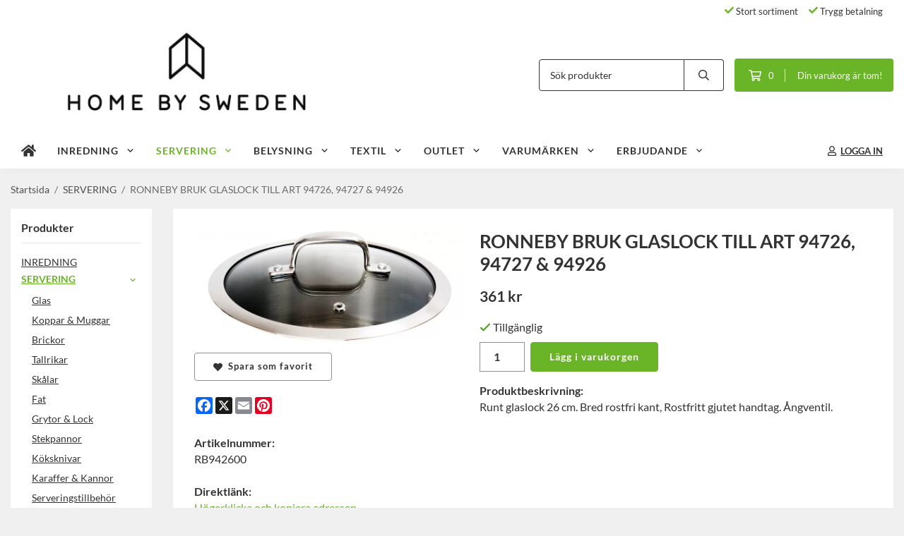

--- FILE ---
content_type: text/html; charset=UTF-8
request_url: https://homebysweden.se/servering/ronneby-bruk-glaslock-till-art-94726-94727-94926/
body_size: 21559
content:
<!doctype html><html lang="sv" class="fonts-loaded"><head><meta charset="utf-8"><title>RONNEBY BRUK GLASLOCK TILL ART 94726, 94727 &amp; 94926</title><meta name="description" content="Runt glaslock 26 cm. Bred rostfri kant, Rostfritt gjutet handtag. Ångventil."><meta name="keywords" content=""><meta name="robots" content="index, follow"><meta name="viewport" content="width=device-width, initial-scale=1"><!-- WIKINGGRUPPEN 15.0.92 --><link rel="shortcut icon" href="/favicon.png"><style>body{margin:0}*,*:before,*:after{-moz-box-sizing:border-box;-webkit-box-sizing:border-box;box-sizing:border-box}body{background-color:#f0f0f0}html{color:#333;font-family:sans-serif;font-size:16px;font-weight:400;line-height:1.45}@media all and (max-width:480px){html{font-size:.9rem}}html.fonts-loaded{font-family:'Lato',sans-serif}h1,h2,h3,h4,h5,h6{margin-top:0;margin-bottom:10px;color:#333;font-family:sans-serif;font-weight:700}.fonts-loaded h3,.fonts-loaded h4,.fonts-loaded h5,.fonts-loaded h6{font-family:'Lato',sans-serif}h1{font-size:26px;font-weight:600;line-height:1.25}.fonts-loaded h1{font-family:'Lato',sans-serif}h2{font-size:26px;font-weight:600}.fonts-loaded h2{font-family:'Lato',sans-serif}h3{font-size:22px}h4{font-size:20px}h5{font-size:19px}h6{font-size:14px}p{margin:0 0 10px}b,strong,th{font-weight:600}th,td{text-align:left}img{height:auto;max-width:100%;vertical-align:middle}a{color:#6ab427}a:hover{text-decoration:underline}fieldset{border-style:none;margin:0;padding:0}input,textarea,.cart-quantity-input{border:1px solid #919191;border-radius:0;padding:8px 10px;background-clip:padding-box;color:#333;line-height:1.3}input:focus,textarea:focus{border-color:#7d7d7d;outline:none}input::placeholder,textarea::placeholder{color:#919191}select{padding:2px 3px;font-family:'Lato',sans-serif;font-size:11px}hr{border:0;border-top:1px solid #cfcfcf;display:block;height:1px;margin:15px 0;padding:0}blockquote{padding-top:2px;padding-bottom:2px;padding-left:20px;padding-right:8px;border:#919191 solid 0;border-left-width:3px}table[align]{float:none}table[align="right"]{margin-left:auto}body[data-keyboard] :focus:not(:active){outline:3px solid #ec040b!important;outline-offset:-3px}body[data-keyboard] button input:focus:not(:active),body[data-keyboard] textarea:focus:not(:active),body[data-keyboard] select:focus:not(:active){outline:none}body[data-keyboard] :focus{outline:2px solid #ec040b!important;outline-offset:2px}.l-holder{position:relative;max-width:1250px;margin-left:auto;margin-right:auto;background-color:none}@media all and (max-width:1280px){.l-holder{margin-left:15px;margin-right:15px}}@media all and (max-width:768px),only screen and (max-device-width:900px) and (orientation:landscape){.l-holder{margin-top:15px}}.l-constrained{position:relative;margin-left:auto;margin-right:auto;max-width:1250px}.l-main{margin-bottom:15px;overflow:hidden}.l-sidebar,.l-sidebar-primary{width:200px}.l-sidebar-primary{float:left;margin-right:30px}@media all and (max-width:768px),only screen and (max-device-width:900px) and (orientation:landscape){.l-sidebar-primary{display:none}}.l-sidebar{float:right;margin-left:30px}@media all and (max-width:960px){.l-sidebar{display:none}}.neutral-btn{padding:0;border-style:none;background-color:#fff0;outline:none;-webkit-appearance:none;-moz-appearance:none;appearance:none;-webkit-user-select:none;-moz-user-select:none;-ms-user-select:none;user-select:none}.grid--middle .grid-item{vertical-align:middle}.grid-item{overflow:hidden}.grid-1-1{display:grid;grid-template-columns:repeat(1,1fr);grid-gap:20px;margin-bottom:20px}.no-cssgrid .grid-1-1{margin-left:-20px}.no-cssgrid .grid-1-1>li{display:inline-block;vertical-align:top;width:calc(99.99%/1 - 20px);margin-left:20px;margin-bottom:20px}.grid-2{display:grid;grid-template-columns:repeat(2,1fr);grid-gap:20px;margin-bottom:20px}.no-cssgrid .grid-2{margin-left:-20px}.no-cssgrid .grid-2>li{display:inline-block;vertical-align:top;width:calc(99.99%/2 - 20px);margin-left:20px;margin-bottom:20px}.grid-1-2{display:grid;grid-template-columns:repeat(2,1fr);grid-gap:20px;margin-bottom:20px;grid-template-columns:1fr 2fr}.no-cssgrid .grid-1-2{margin-left:-20px}.no-cssgrid .grid-1-2>li{display:inline-block;vertical-align:top;width:calc(99.99%/2 - 20px);margin-left:20px;margin-bottom:20px}.grid-2-1{display:grid;grid-template-columns:repeat(2,1fr);grid-gap:20px;margin-bottom:20px;grid-template-columns:2fr 1fr}.no-cssgrid .grid-2-1{margin-left:-20px}.no-cssgrid .grid-2-1>li{display:inline-block;vertical-align:top;width:calc(99.99%/2 - 20px);margin-left:20px;margin-bottom:20px}.grid-3{display:grid;grid-template-columns:repeat(3,1fr);grid-gap:20px;margin-bottom:20px}.no-cssgrid .grid-3{margin-left:-20px}.no-cssgrid .grid-3>li{display:inline-block;vertical-align:top;width:calc(99.99%/3 - 20px);margin-left:20px;margin-bottom:20px}.grid-4{display:grid;grid-template-columns:repeat(4,1fr);grid-gap:20px;margin-bottom:20px}.no-cssgrid .grid-4{margin-left:-20px}.no-cssgrid .grid-4>li{display:inline-block;vertical-align:top;width:calc(99.99%/4 - 20px);margin-left:20px;margin-bottom:20px}.grid-6{display:grid;grid-template-columns:repeat(6,1fr);grid-gap:20px;margin-bottom:20px}.no-cssgrid .grid-6{margin-left:-20px}.no-cssgrid .grid-6>li{display:inline-block;vertical-align:top;width:calc(99.99%/6 - 20px);margin-left:20px;margin-bottom:20px}@media all and (max-width:768px),only screen and (max-device-width:900px) and (orientation:landscape){.grid-4{display:grid;grid-template-columns:repeat(2,1fr);grid-gap:20px;margin-bottom:20px}.no-cssgrid .grid-4{margin-left:-20px}.no-cssgrid .grid-4>li{display:inline-block;vertical-align:top;width:calc(99.99%/2 - 20px);margin-left:20px;margin-bottom:20px}.grid-6{display:grid;grid-template-columns:repeat(3,1fr);grid-gap:20px;margin-bottom:20px}.no-cssgrid .grid-6{margin-left:-20px}.no-cssgrid .grid-6>li{display:inline-block;vertical-align:top;width:calc(99.99%/3 - 20px);margin-left:20px;margin-bottom:20px}}@media all and (max-width:480px){.grid-1-1,.grid-1-2,.grid-2-1,.grid-2,.grid-3,.grid-4{display:grid;grid-template-columns:repeat(1,1fr);grid-gap:20px;margin-bottom:20px}.no-cssgrid .grid-1-1,.no-cssgrid .grid-1-2,.no-cssgrid .grid-2-1,.no-cssgrid .grid-2,.no-cssgrid .grid-3,.no-cssgrid .grid-4{margin-left:-20px}.no-cssgrid .grid-1-1>li,.no-cssgrid .grid-1-2>li,.no-cssgrid .grid-2-1>li,.no-cssgrid .grid-2>li,.no-cssgrid .grid-3>li,.no-cssgrid .grid-4>li{display:inline-block;vertical-align:top;width:calc(99.99%/1 - 20px);margin-left:20px;margin-bottom:20px}.grid-6{display:grid;grid-template-columns:repeat(2,1fr);grid-gap:20px;margin-bottom:20px}.no-cssgrid .grid-6{margin-left:-20px}.no-cssgrid .grid-6>li{display:inline-block;vertical-align:top;width:calc(99.99%/2 - 20px);margin-left:20px;margin-bottom:20px}}.nav,.nav-block,.nav-float{margin:0;padding-left:0;list-style-type:none}.nav>li,.nav>li>a{display:inline-block}.nav-float>li{float:left}.nav-block>li>a{display:block}.nav-tick li{margin-right:10px}.nav-tick{margin-bottom:10px}.block-list{margin:0;padding-left:0;list-style-type:none}.list-info dd{margin:0 0 15px}.media{margin-bottom:15px}.media,.media-body{overflow:hidden}.media-img{margin-right:15px;float:left}.media-img img{display:block}.table{border-collapse:collapse;border-spacing:0;table-layout:fixed;width:100%}.table td,.table th{padding:0}.default-table{width:100%}.default-table>thead>tr{border-bottom:1px solid #e2e2e2}.default-table>thead th{padding:8px}.default-table>tbody td{padding:8px}.video-wrapper{position:relative;height:0;margin-bottom:20px;padding-bottom:56.25%;padding-top:25px}.video-wrapper iframe{position:absolute;top:0;left:0;height:100%;width:100%}.flexslider{height:0;overflow:hidden}.flexslider .is-flex-lazyload{visibility:hidden}.flexslider a{text-decoration:none}.flex__item{position:relative;display:none;backface-visibility:hidden}.flex__item:first-child{display:block}.is-flex-loading .flex-arrow{visibility:hidden}.is-flex-touch .flex-arrows{display:none}.is-flex-loading .flex-nav{visibility:hidden;opacity:0}.flex-nav{margin-top:15px;margin-bottom:10px;opacity:1;visibility:visible}.flex-nav--paging{position:absolute;bottom:0;z-index:5;width:100%;text-align:center}.flex-nav--paging li{display:inline-block;margin:0 4px}.flex-nav--paging a{border-radius:100%;display:block;height:9px;width:9px;background:#666;background:rgb(0 0 0 / .2);cursor:pointer;text-indent:-9999px;-webkit-tap-highlight-color:#fff0}.flex-nav--paging .flex-active a{background:#000;background:rgb(0 0 0 / .5);cursor:default}.flex-nav--thumbs{overflow:hidden}.flex-nav--thumbs li{float:left;width:9%}.flex-nav--thumbs img{cursor:pointer;opacity:.7}.flex-nav--thumbs img:hover,.flex-active .flex-nav--thumbs img{opacity:1}.flex-nav--thumbs .flex-active{cursor:default}.flex-caption{position:absolute;top:0;bottom:0;width:100%;z-index:4;align-items:center;flex-direction:column;justify-content:center;display:flex;overflow:hidden;padding:5px 10px;text-align:center}.flex-caption h2{font-size:2rem}@media all and (max-width:480px){.flex-caption h2{font-size:1.5rem}}.flex-caption p{margin:0;padding:0 0 5px}@media all and (max-width:480px){.flex-caption p{font-size:.9rem}}.flex-caption__link{position:absolute;bottom:0;left:0;right:0;top:0}@media all and (max-width:768px),only screen and (max-device-width:900px) and (orientation:landscape){.flexslider-wide .flexslider,.flexslider-wide .flex__item>div{aspect-ratio:auto}}@media all and (max-width:768px),only screen and (max-device-width:900px) and (orientation:landscape){.flexslider-wide .flex__item img{height:100%;object-fit:cover}}.is-lazyload,img[data-src]{visibility:hidden;opacity:0}img[src]{visibility:visible;opacity:1;transition:opacity .3s}.highlight-bar{padding:10px;text-align:center;font-size:1.2rem;font-weight:400}.breadcrumbs{margin-bottom:10px;padding-bottom:7px;font-size:.9rem}.breadcrumbs>li{color:#6b6b6b;line-height:1}.breadcrumbs a{color:#505050;vertical-align:top}.breadcrumbs .icon{margin-left:2px;margin-right:2px;vertical-align:top;color:#505050}.breadcrumbs__divider{margin-left:7px;margin-right:7px}.rss-logo .icon{font-size:14px;vertical-align:middle}.rss-logo a .icon{color:#333}.rss-logo a:hover .icon{color:#db6b27;text-decoration:none}.btn{position:relative;border-style:none;display:inline-block;padding:10px 26px;background-color:#fff;border-radius:4px;color:#333;font-weight:600;font-size:.9rem;line-height:1;text-align:center;text-decoration:none;cursor:pointer;outline-style:none;user-select:none;-webkit-tap-highlight-color:#fff0}.btn .icon{vertical-align:middle}.btn:hover,.btn:focus{text-decoration:none;background-color:#f2f2f2}.btn:active{box-shadow:inset 0 3px 5px rgb(0 0 0 / .125)}.btn--primary{background-color:#6ab427;color:#fff}.btn--primary:hover,.btn--primary:focus{background-color:#5e9f22}.btn--medium{padding:12px 30px;font-size:.9rem}.btn--large{padding:15px 35px;font-size:1rem}.btn--block{display:block;padding:12px 30px;width:100%;font-size:.9rem;text-align:center}.btn--neutral{padding:0;border-style:none;background:#fff0}.card{margin-bottom:15px}.card__heading{margin:0;padding:7px 10px;background-color:#fff;border-radius:0 0 0 0;color:#333;font-weight:600}.card__body{border:1px solid #919191;border-top-style:none;padding:10px;background:#fff}.cart-holder{position:relative;flex-shrink:0}.topcart{display:flex;align-items:center;padding-bottom:5px;padding-top:5px;color:#333}.topcart__body{display:flex;justify-content:space-between;align-items:center;margin-right:5px;cursor:pointer}.topcart__count,.topcart__subtotal{font-weight:600}.topcart__icon-inner{position:relative}.topcart__cart-icon{margin-right:10px;margin-left:5px;font-size:25px;vertical-align:top}.topcart-info{line-height:22px}.topcart__count{position:absolute;top:-7px;right:-4px;border-radius:50%;height:20px;width:20px;background:#6ab427;color:#fff;font-size:12px;line-height:20px;text-align:center}.topcart__arrow{margin-right:10px;margin-left:2px;vertical-align:middle}.topcart__favorites{margin-right:12px}.topcart__favorites .icon{color:#333;font-size:25px;vertical-align:top}.is-hover.topcart__favorites .icon{animation:pop 0.25s cubic-bezier(.694,.0482,.335,1) 3}.is-new-cart-item .topcart__count{animation:cart-count-pop 0.25s cubic-bezier(.694,.0482,.335,1)}.popcart{display:none}.filtermenu{margin:0;padding-left:0;list-style-type:none}.filtermenu li:last-child{border-bottom:0}.filtermenu__item{border-bottom:solid 1px #dcdcdc;padding:6px;background-color:#f9f9f9}.filtermenu__item--heading{padding:8px 10px;font-weight:600;background:#fff}.search-wrapper{display:flex;align-items:center;justify-content:space-between}@media all and (max-width:480px){.product-filter-wrapper{width:100%;margin:0}}.product-filter{display:flex;align-items:stretch;overflow:visible}@media all and (max-width:480px){.product-filter{display:block;width:100%;margin:0}}.desktop-filter-title{display:flex;align-items:center;padding-left:15px;padding-right:15px;margin-bottom:0;border:1px solid #919191;border-right:0;border-top-left-radius:0;border-bottom-left-radius:0;background:#eee;font-size:1rem;font-weight:600}.fonts-loaded .desktop-filter-title{font-family:'Lato'}@media all and (max-width:480px){.desktop-filter-title{display:none}}.mobile-filter-title{display:none}@media all and (max-width:480px){.mobile-filter-title{display:flex;justify-content:space-between;align-items:center;padding:8px 10px 8px 15px;border:1px solid #d9d9d9;border-radius:0;background:#eee;font-weight:600}.mobile-filter-title h4{margin-bottom:0;font-size:1rem}.fonts-loaded .mobile-filter-title h4{font-family:'Lato'}}.product-filter__items{display:flex;justify-content:stretch;align-items:flex-start;flex-wrap:wrap;border:1px solid #919191;border-bottom-width:0;border-left-width:0;border-top-right-radius:0;border-bottom-right-radius:0;color:#333}@media all and (max-width:480px){.product-filter__items{display:none;margin-top:5px}.is-opened .product-filter__items{display:block}}.product-filter__item{position:relative;flex:1 0 auto;border:1px solid #919191;border-top-width:0;border-right-width:0}@media all and (max-width:480px){.product-filter__item{width:100%;margin-right:0;border-top-width:1px;border-right-width:1px}.product-filter__item~.product-filter__item{border-top-width:0}.product-filter__item:last-child{border-top-right-radius:0;border-bottom-right-radius:0}}.product-filter__title{display:flex;justify-content:space-between;align-items:center;padding:8px 10px 8px 15px;border-bottom:none;font-weight:400;cursor:pointer}.product-filter__title .icon{margin-left:10px}.grid-gallery{margin:0;padding-left:0;list-style-type:none;display:grid;grid-template-columns:repeat(5,1fr);grid-gap:20px;margin-bottom:20px}.no-cssgrid .grid-gallery{margin-left:-20px}.no-cssgrid .grid-gallery>li{display:inline-block;vertical-align:top;width:calc(99.99%/5 - 20px);margin-left:20px;margin-bottom:20px}.view-category .grid-gallery,.view-product .grid-gallery,.view-search .grid-gallery,.view-campaigns .grid-gallery,.autocomplete .grid-gallery{display:grid;grid-template-columns:repeat(4,1fr);grid-gap:20px;margin-bottom:20px}.no-cssgrid .view-category .grid-gallery,.no-cssgrid .view-product .grid-gallery,.no-cssgrid .view-search .grid-gallery,.no-cssgrid .view-campaigns .grid-gallery,.no-cssgrid .autocomplete .grid-gallery{margin-left:-20px}.no-cssgrid .view-category .grid-gallery>li,.no-cssgrid .view-product .grid-gallery>li,.no-cssgrid .view-search .grid-gallery>li,.no-cssgrid .view-campaigns .grid-gallery>li,.no-cssgrid .autocomplete .grid-gallery>li{display:inline-block;vertical-align:top;width:calc(99.99%/4 - 20px);margin-left:20px;margin-bottom:20px}@media all and (max-width:960px){.grid-gallery,[class^=view-] .grid-gallery{display:grid;grid-template-columns:repeat(3,1fr);grid-gap:20px;margin-bottom:20px}.no-cssgrid .grid-gallery,.no-cssgrid [class^=view-] .grid-gallery{margin-left:-20px}.no-cssgrid .grid-gallery>li,.no-cssgrid [class^=view-] .grid-gallery>li{display:inline-block;vertical-align:top;width:calc(99.99%/3 - 20px);margin-left:20px;margin-bottom:20px}}@media all and (max-width:480px){.grid-gallery,[class^=view-] .grid-gallery{display:grid;grid-template-columns:repeat(2,1fr);grid-gap:20px;margin-bottom:20px}.no-cssgrid .grid-gallery,.no-cssgrid [class^=view-] .grid-gallery{margin-left:-20px}.no-cssgrid .grid-gallery>li,.no-cssgrid [class^=view-] .grid-gallery>li{display:inline-block;vertical-align:top;width:calc(99.99%/2 - 20px);margin-left:20px;margin-bottom:20px}}.view-home .grid-gallery--categories{display:grid;grid-template-columns:repeat(3,1fr);grid-gap:20px;margin-bottom:20px;margin-top:30px;margin-bottom:30px}.no-cssgrid .view-home .grid-gallery--categories{margin-left:-20px}.no-cssgrid .view-home .grid-gallery--categories>li{display:inline-block;vertical-align:top;width:calc(99.99%/3 - 20px);margin-left:20px;margin-bottom:20px}@media all and (max-width:480px){.view-home .grid-gallery--categories{display:grid;grid-template-columns:repeat(1,1fr);grid-gap:20px;margin-bottom:20px}.no-cssgrid .view-home .grid-gallery--categories{margin-left:-20px}.no-cssgrid .view-home .grid-gallery--categories>li{display:inline-block;vertical-align:top;width:calc(99.99%/1 - 20px);margin-left:20px;margin-bottom:20px}}.row-gallery{margin:0;padding-left:0;list-style-type:none}.row-gallery>li{margin-bottom:20px}.list-gallery{margin:0;padding-left:0;list-style-type:none}.list-gallery>li{margin-bottom:20px}.list-gallery>li:last-child{margin-bottom:0}.header-bar{padding-top:6px;padding-bottom:6px;background:#fff;color:#333;font-size:.8rem}@media all and (max-width:1280px){.header-bar{padding-left:15px;padding-right:15px}}@media all and (max-width:768px),only screen and (max-device-width:900px) and (orientation:landscape){.header-bar{display:none}}.header-bar-sections{align-items:center;justify-content:space-between;gap:20px;display:flex}.header-bar__number{display:inline-block;font-size:16px;font-weight:600;vertical-align:middle}.header-bar__number p{margin-bottom:0}.header-bar__nav{gap:25px;display:inline-flex}.header-bar__nav a{color:#333}.header-bar__nav .input-select{color:#333}.header-bar__nav .input-select select{border:1px solid #858585;padding:5px 15px 5px 5px;color:#333}.header{background:#fff;color:#333}@media all and (max-width:1280px){.header{padding-left:15px;padding-right:15px}}@media all and (max-width:768px),only screen and (max-device-width:900px) and (orientation:landscape){.header{display:none}}.header-sections{position:relative;align-items:center;justify-content:space-between;display:flex;padding-top:20px;padding-bottom:20px}.header-sections__col-1{flex-shrink:0;max-width:400px}.header-sections__col-2{padding-left:70px;padding-right:70px;width:100%}@media all and (max-width:960px){.header-sections__col-2{padding-right:0;margin-right:0}}.header-sections__col-3{flex-shrink:0}.header-sections__col-3 .icon{font-size:18px}@media all and (max-width:960px){.header-sections__col-3{display:none}}.header-logo{display:block;max-width:100%}.header-logo img{width:100%}.header-config-nav{position:absolute;top:0;right:20px}.header-config-nav li{margin-left:10px;vertical-align:middle}.m-header{position:relative;position:-webkit-sticky;position:sticky;top:0;z-index:1000;align-items:center;justify-content:space-between;border-bottom:1px solid #919191;display:none;height:65px;padding-left:10px;padding-right:10px;background:#fff}@media all and (max-width:768px),only screen and (max-device-width:900px) and (orientation:landscape){.m-header{display:flex}}@media all and (max-width:480px){.m-header{height:50px}}@media screen and (orientation:landscape){.m-header{position:relative}}.m-header__col-1,.m-header__col-2,.m-header__col-3{-webkit-box-flex:1;-ms-flex:1;flex:1;-webkit-box-align:center;-ms-flex-align:center;align-items:center}.m-header__col-1{-webkit-box-pack:start;-ms-flex-pack:start;justify-content:flex-start}.m-header__col-2{-webkit-box-pack:center;-ms-flex-pack:center;justify-content:center;text-align:center}.m-header__col-3{-webkit-box-pack:end;-ms-flex-pack:end;justify-content:flex-end;text-align:right}.m-header__logo{display:inline-block}.m-header__logo img{max-width:155px;max-height:65px;padding-top:5px;padding-bottom:5px;width:auto}@media all and (max-width:480px){.m-header__logo img{max-width:135px;max-height:50px}}.m-header__logo img:hover,.m-header__logo img:active{opacity:.8}.m-header__logo a{-webkit-tap-highlight-color:#fff0}.m-header__item{width:35px;color:#333;font-size:21px;line-height:1;-webkit-tap-highlight-color:#fff0}.m-header__item .icon{vertical-align:top}.m-header__item--search{font-size:18px}.m-header__item--cart-inner{position:relative;display:inline-block}.m-header__item--cart-count{position:absolute;top:-7px;right:-11px;border-radius:50%;height:17px;width:17px;background:#6ab427;color:#fff;font-size:10px;line-height:17px;text-align:center}.m-header__item--favorites{margin-right:6px}.is-hover.m-header__item--favorites .icon{animation:pop 0.25s cubic-bezier(.694,.0482,.335,1) 3}.icon{display:inline-block;width:1em;height:1em;fill:currentColor;pointer-events:none;stroke-width:0;stroke:currentColor}.icon--small{font-size:.8rem}.icon--medium{font-size:1.2rem}.icon--large{font-size:3rem}.icon-on,.is-active .icon-off,.is-hover .icon-off{display:none}.is-active .icon-on,.is-hover .icon-on{display:inline}.svg-wrapper{display:inline-block}input[type="radio"],input[type="checkbox"]{display:none}input[type="radio"]+label,input[type="checkbox"]+label{cursor:pointer}input[type="radio"]+label:before,input[type="checkbox"]+label:before{border:1px solid #a9a9a9;border-radius:0;display:inline-block;height:12px;margin-right:4px;margin-top:3px;width:12px;background:#f9f9f9;background:linear-gradient(#f9f9f9,#e9e9e9);content:'';vertical-align:top}input[type="radio"]+label:before{border-radius:50%}input[type="radio"]:checked+label:before{background:#f9f9f9 url(//wgrremote.se/img/mixed/checkbox-radio-2.png) center no-repeat;background-size:6px}input[type="checkbox"]:checked+label:before{background:#f9f9f9 url(//wgrremote.se/img/mixed/checkbox-box-2.png) center no-repeat;background-size:8px}input[type="radio"]:disabled+label:before,input[type="checkbox"]:disabled+label:before{background:#bbb;cursor:default}.input--highlight{border-color:#fff;box-shadow:0 0 10px rgb(0 0 0 / .15)}.label-wrapper{padding-left:20px}.label-wrapper>label{position:relative}.label-wrapper>label:before{position:absolute;margin-left:-20px}.input-form input,.input-form textarea{width:100%}.input-form__row{margin-bottom:8px}.input-form label{display:inline-block;margin-bottom:2px}.max-width-form{max-width:300px}.max-width-form-x2{max-width:400px}.input-table{display:table}.input-table__item{display:table-cell;white-space:nowrap}.input-table--middle .input-table__item{vertical-align:middle}.input-group{display:flex}.input-group--cramped .btn{border-radius:0}.input-group--cramped *:first-child{border-top-right-radius:0;border-bottom-right-radius:0}.input-group--cramped *:last-child{border-top-left-radius:0;border-bottom-left-radius:0}.input-group--cramped input:first-child{border-right:0}.input-group--cramped input:last-child{border-left:0}.input-group__item{width:50%}.input-group__item:first-child{margin-right:2%}.input-group-1-4 .input-group__item{width:70%}.input-group-1-4 .input-group__item:first-child{width:28%}.input-select{position:relative;align-items:center;display:inline-flex}.input-select select{border-style:none;height:100%;padding:5px 15px 5px 0;width:100%;-webkit-appearance:none;-moz-appearance:none;appearance:none;background:none;font:inherit;line-height:normal;outline:none}.input-select select::-ms-expand{display:none}.input-select .icon{position:absolute;top:0;right:0;bottom:0;margin:auto}.input-select--box select{border:1px solid #919191;border-radius:0 0 0 0;padding:8px 30px 8px 15px}.input-select--box--medium{border-color:#c2c2c2}.input-select--box--medium select{padding:7px 30px 7px 15px}.input-select--box--small select{padding:5px 25px 5px 10px}.input-select--box .icon{right:10px}.product-item{position:relative;flex-direction:column;border:1px solid #919191;display:flex;padding:15px;overflow:hidden;width:auto;border-radius:0;background:#fff;cursor:pointer;text-align:center}@media all and (max-width:768px),only screen and (max-device-width:900px) and (orientation:landscape){.product-item{padding:10px;-webkit-tap-highlight-color:#fff0}}.product-item .price{display:inline-flex;font-size:1.3rem}.product-item__img{position:relative;margin-bottom:7px;padding-bottom:98%}.product-item__img img{position:absolute;top:0;right:0;bottom:0;left:0;margin:auto;width:auto;max-height:100%}.product-item__heading{margin-bottom:7px;overflow:hidden;color:#333;font-size:.95rem;font-weight:400}.product-item__body{margin-top:auto}.product-item__select-area{margin-bottom:7px}.product-item__buttons{gap:6px;display:flex;justify-content:center;margin-top:7px}.product-item__buttons .btn{flex:1;padding-left:0;padding-right:0}.product-item__favorite-icon{position:absolute;top:0;right:0;color:#b6b6b6;font-size:18px}.product-item__favorite-icon:after{position:absolute;top:0;right:0;border-right:45px solid #fff;border-bottom:45px solid #fff0;content:''}.product-item__favorite-icon .icon{position:absolute;top:5px;right:5px;z-index:1}.is-active.product-item__favorite-icon .icon{color:#6ab427}.is-hover.product-item__favorite-icon .icon{animation:pop 0.25s cubic-bezier(.694,.0482,.335,1)}.list-gallery .product-item{border:none;padding:0}.category-item{position:relative;border:1px solid #919191;padding:8px;overflow:hidden;border-radius:0;background:#fff;text-align:center;cursor:pointer}@media all and (max-width:768px),only screen and (max-device-width:900px) and (orientation:landscape){.category-item{-webkit-tap-highlight-color:#fff0}}.category-item__img{position:relative;padding-bottom:100%;margin-bottom:7px}.category-item__img img{position:absolute;top:0;right:0;bottom:0;left:0;margin:auto;max-height:100%}.category-item__heading{overflow:hidden}.category-item__heading a{color:#333;text-decoration:none}.category-item--card{border-style:none;padding:0;background:#fff0}.category-item--card .category-item__img{margin-bottom:0}.category-item--card .category-item__body{position:absolute;top:0;left:0;right:0;bottom:0;align-items:center;flex-direction:column;justify-content:center;display:flex;margin:auto}.category-item--card .category-item__body__title{margin-bottom:20px;color:#fff;font-size:1.8rem;font-weight:700}.product-item-row{position:relative;display:flex;justify-content:space-between;align-items:flex-start;gap:15px;border:1px solid #919191;padding:15px;overflow:hidden;background:#fff;cursor:pointer}@media all and (max-width:480px){.product-item-row{padding:8px}.product-item-row .btn{padding:6px 12px}}.product-item-row .product-item__banner{width:85px;aspect-ratio:1}.product-item-row .product-item__banner .product-item__banner__span{position:absolute;left:-54px;top:17px;height:18px;line-height:18px;width:177px;font-size:.7rem;font-weight:700}.product-item-row__checkbox-area{float:left}.product-item-row__img{width:80px;text-align:center}.product-item-row__img img{max-height:80px}.product-item-row__footer{flex-shrink:0;text-align:right}.product-item-row__body{display:flex;flex-direction:column;gap:5px;width:100%;overflow:hidden}.product-item-row__price{margin-bottom:10px}.news-item{border:1px solid #919191;padding:15px;background:#fff;border-radius:0}.news-item--sidebar:not(:last-child){margin-bottom:15px}.news-item .news-item__img{position:relative;margin-bottom:15px;padding-bottom:66.666%}.news-item .news-item__img img{position:absolute;top:0;right:0;bottom:0;left:0;margin:auto;max-height:100%}.news-item .news-item__title{font-size:1.2rem}.news-item .news-item__title a{color:#333}.menubar{position:relative;position:-webkit-sticky;position:sticky;top:0;left:0;z-index:100;margin-bottom:20px;background-color:#fff}@media all and (max-width:1280px){.menubar{padding-left:15px;padding-right:15px}}@media all and (max-width:768px),only screen and (max-device-width:900px) and (orientation:landscape){.menubar{display:none}}.menubar-inner{align-items:center;justify-content:space-between;display:flex}.site-nav{display:flex;flex-wrap:wrap}.site-nav>li>a{align-items:center;display:flex;height:55px;padding:0 20px;color:#333;font-size:1.05rem;text-decoration:none}.site-nav>li:hover>a{background-color:#71c12a;text-decoration:none;transition:background-color 0.2s}.site-nav>li>a.selected{background-color:#6ab427;color:#fff}.site-nav__home .icon{position:relative;vertical-align:middle}.menu-icon{font-size:1.3rem;vertical-align:text-bottom}.dropdown{display:none}.listmenu{margin:0;padding-left:10px;overflow:hidden;list-style-type:none}.listmenu a{position:relative;display:block;padding-top:2px;padding-bottom:2px;color:#333;font-size:.9rem}.listmenu .selected{font-weight:600}li .listmenu{display:none}.is-listmenu-opened>.listmenu{display:block}.listmenu-0{padding:15px;background:#eee}.listmenu-0>li>a{font-weight:400}.listmenu-0>li>.selected,.listmenu-0>li>.selected .menu-node{color:#6ab427;font-weight:600}.listmenu-1{padding-top:4px;padding-bottom:4px;padding-left:15px}.listmenu-1>li>a{padding-top:4px;padding-bottom:4px}.menu-node{position:absolute;top:0;right:0;bottom:0;margin:auto;height:12px;width:25px;color:#fff;font-size:12px;text-align:center}@media all and (max-width:768px),only screen and (max-device-width:900px) and (orientation:landscape){.menu-node{height:100%;width:40px;font-size:22px;text-align:center;line-height:49px}}.price{color:#333;font-weight:600}.price-discount{color:#6ab427}.price-original{font-size:.8rem;text-decoration:line-through}.site-search{align-items:stretch;display:flex;max-width:450px;height:42px;margin:auto;border:1px solid #919191;overflow:hidden;border-radius:0;background-color:#fff}.site-search .icon{vertical-align:top}.site-search .preloader{left:auto;right:15px}.site-search__col-1{position:relative;width:100%}.site-search__input{border-radius:0;border:none;height:100%;padding-left:15px;overflow:hidden;background-image:linear-gradient(to top,#ffffff 90%,#eeeeee);font-size:.9rem;text-overflow:ellipsis;white-space:nowrap}.site-search__input::-ms-clear{display:none}.site-search__input::placeholder{color:#333}.site-search__btn{padding:0;border-style:none;background-color:#fff0;outline:none;-webkit-appearance:none;-moz-appearance:none;appearance:none;-webkit-user-select:none;-moz-user-select:none;-ms-user-select:none;user-select:none;border-left:1px solid #919191;height:100%;padding-left:20px;padding-right:20px;background:#fff;color:#333;font-size:15px;line-height:1}.site-search__btn .icon{vertical-align:top}.site-search__btn:focus{opacity:.6}.autocomplete{position:absolute;left:0;right:0;z-index:1001;border-radius:0 0 0 0;display:none;margin-top:20px;padding:20px;width:100%;background:#fff;box-shadow:0 2px 8px rgb(0 0 0 / .25);color:#222}@media all and (max-width:1280px){.autocomplete{margin-left:15px;margin-right:15px;width:auto}}@media all and (max-width:768px),only screen and (max-device-width:900px) and (orientation:landscape){.autocomplete{position:fixed;top:0!important;bottom:0;margin-top:0;margin-left:0;margin-right:0;padding:0;border-radius:0;background:rgb(0 0 0 / .3);box-shadow:none}}.is-autocomplete-active .autocomplete{display:block}@media all and (max-width:768px),only screen and (max-device-width:900px) and (orientation:landscape){.autocomplete-content{padding:15px 15px 100px;height:100%;overflow-y:auto;user-select:none;-webkit-overflow-scrolling:touch!important}.is-autocomplete-open body,.is-autocomplete-active .autocomplete{background:#fff}.is-autocomplete-open body{overflow:hidden}.is-autocomplete-open .autocomplete{display:block}.is-autocomplete-open .m-nav{display:none}}.sort-section{margin-top:5px;margin-bottom:20px}.sort-section>li{margin-right:4px}.sort-section-heading{align-items:center;border:1px solid #919191;border-right:0;border-top-left-radius:0;border-bottom-left-radius:0;display:flex;padding-left:15px;padding-right:15px;background:#eee;color:#333;font-weight:600}.sort-section-select{border-top-left-radius:0;border-bottom-left-radius:0}@media all and (max-width:768px),only screen and (max-device-width:900px) and (orientation:landscape){.sort-section-select{width:100%}}.l-product{overflow:hidden}.l-product-col-1,.l-product-col-3{float:left;width:40%}.l-product-col-2{float:right;padding-left:20px;width:60%}.l-product-col-3{clear:left}@media all and (max-width:600px){.l-product-col-1,.l-product-col-2,.l-product-col-3{float:none;padding-left:0;padding-right:0;width:auto}}.product-carousel{position:relative;margin-bottom:15px;overflow:hidden}.product-carousel,.product-carousel__item{max-height:600px}@media all and (max-width:480px){.product-carousel,.product-carousel__item{max-height:350px}}.product-carousel__item{position:relative;text-align:center}.product-carousel__link{display:block;height:0;width:100%;cursor:pointer;cursor:-webkit-zoom-in;cursor:-moz-zoom-in;cursor:zoom-in}.product-carousel__img{position:absolute;top:0;left:0;right:0;bottom:0;margin:auto;max-height:100%;width:auto;object-fit:contain}.product-thumbs{margin-bottom:15px;font-size:0}.product-thumbs img{margin-top:5px;margin-right:5px;max-height:50px;cursor:pointer}.product-title{margin-bottom:15px}.product-options-title{margin-bottom:5px;font-weight:700}.product-options-items{margin-bottom:5px}.product-options-items label{border:1px solid #ccc;display:inline-block;margin-bottom:5px;margin-right:5px;min-width:60px;padding:6px 8px;color:#444;text-align:center}.product-options-items:last-of-type{margin-right:0}.product-options-items input:checked+label{border-color:#000;border-width:2px;color:#000;font-weight:700}.product-options-items input,.product-options-items input+label:before{display:none}.product-option-table{width:100%}.product-option-content{display:block;padding-bottom:4px;font-size:.9rem;font-weight:700}.product-option-content select{border-radius:0;padding:6px 8px;min-width:202px;font-size:.9rem}@media all and (max-width:480px){.product-option-content select{width:100%}}.product-option-spacing{display:block;padding-bottom:8px}.product-cart-button-wrapper{margin-bottom:15px}@media all and (max-width:480px){.product-cart-button-wrapper .btn--primary{display:block;width:100%;text-align:center}}.product-quantity{margin-right:8px;padding-top:10px;padding-bottom:10px;width:4em;font-weight:600;text-align:center}.product-custom-fields{margin-left:5px;margin-top:10px}.product-price-field{margin-bottom:15px}.product-price-field .price{font-size:21px}.product-stock{margin-bottom:10px}.product-stock-item{display:none}.product-stock-item .icon{vertical-align:middle;font-size:16px}.active-product-stock-item{display:block}.product-stock-item__text{vertical-align:middle}.in-stock .icon{color:#3eac0d}.on-order .icon{color:#eba709}.soon-out-of-stock .icon{color:#114b85}.out-of-stock>.icon{color:#d4463d}.product-part-payment-klarna{margin-bottom:10px}.is-hidden{display:none!important}.clearfix:before,.clearfix:after{content:"";display:table}.clearfix:after{clear:both}.clear{clear:both}.bare-ul{margin-bottom:0;margin-top:0;padding-left:0;list-style:none}.flush{margin:0!important}.wipe{padding:0!important}.right{float:right!important}.left{float:left!important}.float-none{float:none!important}.text-left{text-align:left!important}.text-center{text-align:center!important}.text-right{text-align:right!important}.align-top{vertical-align:top!important}.align-middle{vertical-align:middle!important}.align-bottom{vertical-align:bottom!important}.go:after{content:"\00A0" "\00BB"!important}.stretched{width:100%!important}.center-block{display:block;margin-left:auto;margin-right:auto}.vertical-center{align-items:center;display:flex}.space-between{justify-content:space-between;display:flex}.vertical-center-space-between{align-items:center;justify-content:space-between;display:flex}.muted{color:#595959}.info{color:#595959;font-size:.7rem}.brand{color:#fff}.reset-line-height{line-height:1}.mr-small{margin-right:5px}.ml-small{margin-left:5px}.mt-small{margin-top:5px}.mb-small{margin-bottom:5px}.mr{margin-right:15px}.ml{margin-left:15px}.mt{margin-top:15px}.mb{margin-bottom:15px}.visually-hidden{position:absolute;border:0;height:1px;margin:-1px;overflow:hidden;padding:0;width:1px;clip:rect(0 0 0 0)}@media all and (max-width:960px){.hide-for-xlarge{display:none!important}}@media all and (max-width:768px),only screen and (max-device-width:900px) and (orientation:landscape){.hide-for-large{display:none!important}.hide-on-touch{display:none}}@media all and (max-width:480px){.hide-for-medium{display:none!important}}@media all and (max-width:320px){.hide-for-small{display:none!important}}@media all and (min-width:769px){.hide-on-desktop{display:none}}.l-holder{margin-bottom:20px}.l-main{border-radius:0;padding:30px;margin-bottom:20px;background-color:#fff}@media all and (max-width:768px),only screen and (max-device-width:900px) and (orientation:landscape){.l-main{padding:15px}}.view-home .l-main,.view-category .l-main,.view-campaigns .l-main,.view-product .l-main,.view-favorites .l-main,.view-search .l-main{border-radius:0;padding:0;background-color:#fff0}.highlight-bar{font-weight:600;text-transform:uppercase}.btn{border:1px solid #919191;padding:12px 26px;font-weight:700;font-size:.8rem;letter-spacing:1px}.btn--medium{font-size:.9rem}.btn--large{font-size:1rem}.btn--primary{border-color:#6ab427}.btn--secondary{border-color:#6ab427;background-color:#6ab427;color:#fff}.btn--secondary:hover,.btn--secondary:focus{background-color:#5e9f22}.btn--secondary:active{box-shadow:inset 0 5px 8px rgb(0 0 0 / .125)}.card,.card--light{border-radius:0;background-color:#fff}.card .card__body,.card--light .card__body{border:none;background:#fff0}.card .card__heading,.card--light .card__heading{border-bottom:1px solid rgb(0 0 0 / .1);margin-left:15px;margin-right:15px;padding:15px 0 10px;background-color:#fff0;color:#333}.topcart-holder{height:47px}.topcart{align-items:stretch;height:100%;background:#6ab427;border-radius:4px;color:#fff;font-size:.8rem}.topcart__body.is-empty{cursor:default}.topcart__cart-icon-holder,.topcart__cart-link{padding:0 15px}.topcart__cart-icon-holder{display:flex;align-items:center;border-right:1px solid #fff}.topcart__cart-icon{font-size:25px}.topcart__cart-link,.topcart-info{display:flex;align-items:center;padding:0 12px;color:#fff}.topcart__cart-link:hover{color:rgb(255 255 255 / .8);text-decoration:none}.topcart__arrow{margin-left:8px;margin-right:0}.filtermenu{padding:15px}.filtermenu__item,.filtermenu__item--heading{border-bottom:none;padding:6px 0;background-color:#fff0}@media all and (max-width:768px),only screen and (max-device-width:900px) and (orientation:landscape){.view-home .grid-gallery--categories{display:grid;grid-template-columns:repeat(2,1fr);grid-gap:20px;margin-bottom:20px}.no-cssgrid .view-home .grid-gallery--categories{margin-left:-20px}.no-cssgrid .view-home .grid-gallery--categories>li{display:inline-block;vertical-align:top;width:calc(99.99%/2 - 20px);margin-left:20px;margin-bottom:20px}}.header-bar{padding:6px 0 0;background-color:#fff;font-size:13px}@media all and (max-width:1280px){.header-bar{padding-left:15px;padding-right:15px}}@media all and (max-width:768px),only screen and (max-device-width:900px) and (orientation:landscape){.header-bar{display:none}}.header-bar-sections{display:flex;align-items:center;justify-content:space-between}@media all and (max-width:960px){.header-bar-sections{flex-wrap:wrap}}.header-bar-sections__col-1{width:100%}.header-bar-sections__col-1 p{margin-bottom:0}.header-bar-sections__col-2,.header-bar-sections__col-3{flex-shrink:0}.header-bar__editable{display:inline-block}.header-bar__editable ul{list-style-type:none;margin:0;padding-left:0}.header-bar__editable ul>li{display:inline-block;margin-right:15px;vertical-align:text-top}.header-bar__editable ul>li:last-child{margin-right:0}.header-bar__nav{display:inline-block;margin-left:15px;font-size:.8rem;vertical-align:middle}.header-bar__nav li{margin-left:15px;vertical-align:middle}.header-bar__nav li:first-child{margin-left:0}.header-bar__nav a{color:#333}.header-bar__nav .input-select,.header-bar__nav .input-select select{color:#333}.header-bar__nav .input-select option,.header-bar__nav .input-select select option{color:#000}.header{background-color:#fff}.header-sections{padding:10px 0}.header-sections__col-1{max-width:50%;width:100%}@media all and (max-width:960px){.header-sections__col-1{margin-right:15px;width:auto}}.header-sections__col-2{position:relative;align-items:center;display:flex;justify-content:flex-end;flex:1;max-width:400px;width:100%}.header-sections__col-2 .site-search{width:100%}.header-sections__col-2>div{flex-shrink:0}.header-sections__col-2{padding-left:15px;padding-right:15px}.header-sections__col-3{flex-shrink:0;max-width:225px;width:100%}@media all and (max-width:960px){.header-sections__col-3{display:block}}.m-header{border-bottom-style:none;background-color:#fff}.m-header__item{color:#333}.product-item{padding:20px;border-style:none}@media all and (max-width:768px),only screen and (max-device-width:900px) and (orientation:landscape){.product-item{padding:10px}}.product-item__heading{font-size:1rem}@media all and (max-width:480px){.product-item__heading{font-size:.9rem}}.product-item__favorite-icon{position:relative;display:flex;justify-content:center;padding:5px;margin-bottom:10px;color:#333;font-size:18px}.product-item__favorite-icon .icon{position:relative;top:0;right:0}.product-item__favorite-icon.is-active .icon{position:relative;color:#6ab427}.product-item__favorite-icon:after{display:none}.product-item__buttons{margin-top:15px}.menubar{background-color:#fff;-webkit-box-shadow:0 6px 17px -11px #dbdbdb;-moz-box-shadow:0 6px 17px -11px #dbdbdb;box-shadow:0 6px 17px -11p #dbdbdb}.view-home .menubar{margin-bottom:0}@media all and (max-width:1280px){.menubar.is-sticky{padding-right:0}}.site-nav>li>a{height:50px;padding:0 15px;font-size:.9rem;font-weight:600;letter-spacing:1px;text-transform:uppercase}.site-nav>li>a:hover{opacity:1}.site-nav>li:hover>a{background-color:#fff0;color:#71c12a;text-decoration:none;transition:color 0.2s}.site-nav>li>a.selected{color:#6ab427;background-color:#fff0}.nav__favorites .icon{margin-left:10px;color:#333;font-size:14px}.nav__login{color:#333;font-size:14px;text-transform:uppercase}.nav__login>span{margin-left:5px;font-size:.8rem;font-weight:700}.menubar.is-sticky .topcart{height:100%;padding:0 10px;border-radius:0}.menubar.is-sticky .topcart__cart-icon-holder{border-right:none;padding:0}.menubar.is-sticky .topcart__cart-link{display:none}.menubar.is-sticky .topcart-info{display:none}.menubar.is-sticky .site-nav>li>a{padding:0 10px;font-size:.8rem}.menubar.is-sticky .site-nav>li>a .has-dropdown .icon{margin-left:5px}@media all and (max-width:1280px){.menubar.is-sticky .nav__login{display:none}}.menubar__right-holder{align-self:stretch;display:flex}.menubar__right-holder .menubar__right-personal{padding:0 15px}.listmenu-0{background:#fff}.listmenu-0:last-child{margin-bottom:0}.site-search{border-style:none;height:45px;margin-right:10px}.site-search__input{border:1px solid #333;border-radius:4px 0 0 4px;background-image:none}.site-search__btn{border:1px solid #333;border-left-style:none;border-radius:0 4px 4px 0;background-color:#fff0;color:#333}.sort-section{margin-bottom:20px}.sort-section-heading,.sort-section-select{background:#fff}.checkout-header{background:#fff;box-shadow:none;color:#333}.checkout-info{background-color:#fff}.checkout-stepnumber{background-color:#333;color:#fff}.checkout-cart-topay{color:#6ab427}.checkout-shipping-method input:checked+label:before{background-color:#333;border-color:#333}.startpage-bar{font-size:26px}@media all and (max-width:480px){.view-category .grid-gallery--categories{grid-template-columns:repeat(1,1fr)}}</style><link rel="stylesheet" media="print" href="/css/compiled/compiled_1.css?v=1391"
onload="this.media='all';this.onload=null;"><link rel="canonical" href="https://homebysweden.se/servering/ronneby-bruk-glaslock-till-art-94726-94727-94926/"><script async src="https://www.googletagmanager.com/gtag/js?id=G-0GJZ2SFYTH"></script><script>window.dataLayer = window.dataLayer || [];
function gtag(){dataLayer.push(arguments);}
gtag("js", new Date());
gtag("config", "G-0GJZ2SFYTH", {"currency":"SEK","anonymize_ip":true});gtag("event", "view_item", {"items":[{"id":"RB942600","name":"RONNEBY BRUK GLASLOCK TILL ART 94726, 94727 & 94926","brand":"Ronneby Bruk","category":"servering","price":361,"item_id":"RB942600","item_name":"RONNEBY BRUK GLASLOCK TILL ART 94726, 94727 & 94926","item_category":"servering"}],"currency":"SEK"}); </script><meta property="og:title" content="RONNEBY BRUK GLASLOCK TILL ART 94726, 94727 &amp; 94926"/><meta property="og:description" content="Runt glaslock 26 cm. Bred rostfri kant, Rostfritt gjutet handtag. Ångventil."/><meta property="og:type" content="product"/><meta property="og:url" content="https://homebysweden.se/servering/ronneby-bruk-glaslock-till-art-94726-94727-94926/"/><meta property="og:site_name" content="Home by Sweden Distribution AB"/><meta property="product:retailer_item_id" content="RB942600"/><meta property="product:price:amount" content="361" /><meta property="product:price:currency" content="SEK" /><meta property="product:availability" content="instock" /><meta property="og:image" content="https://homebysweden.se/images/zoom/bad3ce75-e744-49a7-a1e2-9015c5b70d15-9149.jpg"/></head><body class="view-product" itemscope itemtype="http://schema.org/ItemPage"><div id="fb-root"></div><header class="m-header js-m-header" aria-hidden="true"><div class="m-header__col-1"><button class="m-header__item m-header__item--menu neutral-btn" id="js-mobile-menu" aria-label="Meny"><span class="m-header__item--menu-open"><svg class="icon icon--bars "><use xmlns:xlink="http://www.w3.org/1999/xlink" xlink:href="/svg-icons/regular/bars.svg#icon-regular-bars" href="/svg-icons/regular/bars.svg#icon-regular-bars"></use></svg></span><span class="m-header__item--menu-close"><svg class="icon icon--times "><use xmlns:xlink="http://www.w3.org/1999/xlink" xlink:href="/svg-icons/regular/times.svg#icon-regular-times" href="/svg-icons/regular/times.svg#icon-regular-times"></use></svg></span></button><button class="m-header__item m-header__item--search neutral-btn js-touch-area" id="js-mobile-search" aria-label="Sök"><svg class="icon icon--search "><use xmlns:xlink="http://www.w3.org/1999/xlink" xlink:href="/svg-icons/regular/search.svg#icon-regular-search" href="/svg-icons/regular/search.svg#icon-regular-search"></use></svg></button></div><div class="m-header__col-2"><a class="m-header__logo" href="/"><img
class="mini-site-logo"
src="/frontend/view_templates/lilly/design/logos/skarmavbild2022-05-20kl.20.51.423.jpg.webp"
alt="Home by Sweden Distribution AB"
width="1305" height="300"></a></div><div class="m-header__col-3"><button class="btn--neutral topcart__favorites js-cart-favorites is-hidden"
title="Mina favoriter" aria-hidden="true"href="/my-favorites/?"
onclick="window.location.href='/my-favorites/?'"><svg class="icon icon--heart "><use xmlns:xlink="http://www.w3.org/1999/xlink" xlink:href="/svg-icons/regular/heart.svg#icon-regular-heart" href="/svg-icons/regular/heart.svg#icon-regular-heart"></use></svg></button><button class="m-header__item m-header__item--cart neutral-btn js-touch-area"
id="js-mobile-cart" onclick="goToURL('/checkout')" aria-label="Varukorg"><span class="m-header__item--cart-inner" id="js-mobile-cart-inner"><svg class="icon icon--shopping-cart "><use xmlns:xlink="http://www.w3.org/1999/xlink" xlink:href="/svg-icons/regular/shopping-cart.svg#icon-regular-shopping-cart" href="/svg-icons/regular/shopping-cart.svg#icon-regular-shopping-cart"></use></svg></span></button></div></header><div class="page"><div class="header-bar"><div class="l-constrained"><div class="header-bar-sections"><div class="header-bar-sections__col-1"></div><div class="header-bar-sections__col-2"><div class="header-bar__editable"><div data-id="72" class="admin-shortcut--area js-admin-editable-area"><ul><li><span class="svg-wrapper"><svg class="icon icon--check" data-centered="0" data-icon="check" data-source="solid" style="color:rgb(106, 180, 39);"><use href="/svg-icons/solid/check.svg#icon-solid-check" xlink:href="/svg-icons/solid/check.svg#icon-solid-check" xmlns:xlink="http://www.w3.org/1999/xlink"></use></svg></span>&nbsp;Stort sortiment</li><li><span class="svg-wrapper"><svg class="icon icon--check" data-centered="0" data-icon="check" data-source="solid" style="color:rgb(106, 180, 39);"><use href="/svg-icons/solid/check.svg#icon-solid-check" xlink:href="/svg-icons/solid/check.svg#icon-solid-check" xmlns:xlink="http://www.w3.org/1999/xlink"></use></svg></span>&nbsp;Trygg betalning</li></ul></div></div></div><div class="header-bar-sections__col-3"><ul class="header-bar__nav nav"></ul></div></div></div></div><header class="header clearfix"><div class="l-constrained"><div class="header-sections"><div class="header-sections__cols header-sections__col-1"><a class="header-logo" href="/"><img
src="/frontend/view_templates/lilly/design/logos/skarmavbild2022-05-20kl.20.51.423.jpg.webp"
alt="Home by Sweden Distribution AB"
width="1305" height="300"></a></div><div class="header-sections__cols header-sections__col-2"><!-- Search Box --><search><form method="get" action="/search/" class="site-search" itemprop="potentialAction"
itemscope itemtype="http://schema.org/SearchAction"><div class="site-search__col-1"><meta itemprop="target"
content="https://homebysweden.se/search/?q={q}"/><input type="hidden" name="lang" value="sv"><input type="search" autocomplete="off" value=""
name="q" class="site-search__input stretched js-autocomplete-input"
placeholder="Sök produkter"
required
itemprop="query-input"
aria-label="Sök produkter"
inputmode="search"><div class="is-autocomplete-preloader preloader preloader--small preloader--middle"><div class="preloader__icn"><div class="preloader__cut"><div class="preloader__donut"></div></div></div></div></div><div class="site-search__col-2"><button type="submit"
role="search"
class="site-search__btn"
aria-label="Sök"><svg class="icon icon--search "><use xmlns:xlink="http://www.w3.org/1999/xlink" xlink:href="/svg-icons/regular/search.svg#icon-regular-search" href="/svg-icons/regular/search.svg#icon-regular-search"></use></svg></button></div></form></search></div><div class="header-sections__cols header-sections__col-3"><div class="topcart-holder"><div class="topcart" id="js-topcart"> <div class="topcart__body is-empty"> <div class="topcart__cart-icon-holder"> <svg class="icon icon--shopping-cart topcart__cart-icon"><use xmlns:xlink="http://www.w3.org/1999/xlink" xlink:href="/svg-icons/regular/shopping-cart.svg#icon-regular-shopping-cart" href="/svg-icons/regular/shopping-cart.svg#icon-regular-shopping-cart"></use></svg> <span>0</span> </div> </div> <span class="topcart-info">Din varukorg är tom!</span></div><div class="popcart" id="js-popcart"></div></div></div></div></div></header><!-- End .l-header --><div class="menubar js-menubar-lilly clearfix"><div class="l-constrained menubar-inner"><ul class="nav site-nav mega-menu"><li class=""><a class=" "
href="/" aria-label="home"><svg class="icon icon--home menu-icon"><use xmlns:xlink="http://www.w3.org/1999/xlink" xlink:href="/svg-icons/solid/home.svg#icon-solid-home" href="/svg-icons/solid/home.svg#icon-solid-home"></use></svg></a></li><li class="has-dropdown"><a href="/inredning/">INREDNING<svg class="icon icon--angle-down dropdown-arrow"><use xmlns:xlink="http://www.w3.org/1999/xlink" xlink:href="/svg-icons/regular/angle-down.svg#icon-regular-angle-down" href="/svg-icons/regular/angle-down.svg#icon-regular-angle-down"></use></svg></a><ul class="dropdown"><li ><a href="/inredning/dekoration/">Dekoration</a></li><li ><a href="/inredning/figurer/">Figurer</a></li><li ><a href="/inredning/forvaring/">Förvaring</a></li><li ><a href="/inredning/hogtalare-lurar/">Högtalare &amp; Lurar</a></li><li ><a href="/inredning/juldekorationer/">Juldekorationer</a></li><li ><a href="/inredning/mobler/">Möbler</a></li><li ><a href="/inredning/tvatt-stad/">Tvätt &amp; Städ</a></li><li ><a href="/inredning/ljusstakar-lyktor/">Ljusstakar &amp; Lyktor</a></li><li ><a href="/inredning/skinnprodukter/">Skinnprodukter</a></li><li ><a href="/inredning/skor-tofflor/">Skor &amp; Tofflor</a></li><li ><a href="/inredning/vaser/">Vaser </a></li><li ><a href="/inredning/accessoarer/">Accessoarer</a></li></ul></li><li class="has-dropdown"><a class="selected" href="/servering/">SERVERING<svg class="icon icon--angle-down dropdown-arrow"><use xmlns:xlink="http://www.w3.org/1999/xlink" xlink:href="/svg-icons/regular/angle-down.svg#icon-regular-angle-down" href="/svg-icons/regular/angle-down.svg#icon-regular-angle-down"></use></svg></a><ul class="dropdown"><li ><a href="/servering/glas/">Glas</a></li><li ><a href="/servering/koppar-muggar/">Koppar &amp; Muggar</a></li><li ><a href="/servering/brickor/">Brickor</a></li><li ><a href="/servering/tallrikar/">Tallrikar</a></li><li ><a href="/servering/skalar/">Skålar</a></li><li ><a href="/servering/fat/"> Fat</a></li><li ><a href="/servering/grytor-lock/">Grytor &amp; Lock</a></li><li ><a href="/servering/stekpannor/">Stekpannor</a></li><li ><a href="/servering/koksknivar/">Köksknivar </a></li><li ><a href="/servering/karaffer-kannor/">Karaffer &amp; Kannor</a></li><li ><a href="/servering/serveringstillbehor/">Serveringstillbehör</a></li><li ><a href="/servering/kokstillbehor/">Kökstillbehör</a></li><li ><a href="/servering/burkar/">Burkar</a></li><li ><a href="/servering/bar/">Bar</a></li><li ><a href="/servering/skarbrador/">Skärbrädor</a></li><li ><a href="/servering/forkladen/">Förkläden</a></li></ul></li><li class="has-dropdown"><a href="/belysning/">BELYSNING<svg class="icon icon--angle-down dropdown-arrow"><use xmlns:xlink="http://www.w3.org/1999/xlink" xlink:href="/svg-icons/regular/angle-down.svg#icon-regular-angle-down" href="/svg-icons/regular/angle-down.svg#icon-regular-angle-down"></use></svg></a><ul class="dropdown"><li ><a href="/belysning/bordsbelysning/">Bordsbelysning</a></li><li ><a href="/belysning/golvlampor/">Golvlampor</a></li><li ><a href="/belysning/takbelysning/">Takbelysning</a></li><li ><a href="/belysning/vagglampor/">Vägglampor</a></li><li ><a href="/belysning/ljusstakar/">Ljusstakar</a></li><li ><a href="/belysning/fotogenlampor/">Fotogenlampor</a></li><li ><a href="/belysning/lampskarmar/">Lampskärmar</a></li><li ><a href="/belysning/utomhusbelysning/">Utomhusbelysning</a></li><li ><a href="/belysning/ovrig-belysning/">Övrig belysning</a></li><li ><a href="/belysning/reservdelar/">Reservdelar </a></li></ul></li><li class="has-dropdown"><a href="/textil/">TEXTIL<svg class="icon icon--angle-down dropdown-arrow"><use xmlns:xlink="http://www.w3.org/1999/xlink" xlink:href="/svg-icons/regular/angle-down.svg#icon-regular-angle-down" href="/svg-icons/regular/angle-down.svg#icon-regular-angle-down"></use></svg></a><ul class="dropdown"><li ><a href="/textil/dukar/">Dukar</a></li><li ><a href="/textil/frotte/">Frotté</a></li><li ><a href="/textil/handdukar/">Handdukar</a></li><li ><a href="/textil/kuddar/">Kuddar</a></li><li ><a href="/textil/mattor/">Mattor</a></li><li ><a href="/textil/pladar/">Plädar</a></li><li ><a href="/textil/sanglinne/">Sänglinne</a></li><li ><a href="/textil/ovrig-textil/">Övrig textil</a></li></ul></li><li class="has-dropdown"><a href="/outlet/">OUTLET<svg class="icon icon--angle-down dropdown-arrow"><use xmlns:xlink="http://www.w3.org/1999/xlink" xlink:href="/svg-icons/regular/angle-down.svg#icon-regular-angle-down" href="/svg-icons/regular/angle-down.svg#icon-regular-angle-down"></use></svg></a><ul class="dropdown"><li ><a href="/outlet/alessi/">Alessi</a></li><li ><a href="/outlet/aytm/">AYTM</a></li><li ><a href="/outlet/cooee-design/">Cooee Design</a></li><li ><a href="/outlet/eva-solo/">Eva Solo</a></li><li ><a href="/outlet/ferm-living/">ferm LIVING</a></li><li ><a href="/outlet/formgatan/">Formgatan </a></li><li ><a href="/outlet/gynning-design/">Gynning Design</a></li><li ><a href="/outlet/house-doctor/">House Doctor</a></li><li ><a href="/outlet/hubsch/">Hübsch</a></li><li ><a href="/outlet/irislights/">Irislights</a></li><li ><a href="/outlet/kay-bojesen/">Kay Bojesen</a></li><li ><a href="/outlet/kockums-jernverk/">Kockums Jernverk</a></li><li ><a href="/outlet/kunskapstavlan/">Kunskapstavlan</a></li><li ><a href="/outlet/kahler/">Kähler</a></li><li ><a href="/outlet/le-creuset/">Le Creuset</a></li><li ><a href="/outlet/lexington/">Lexington</a></li><li ><a href="/outlet/men-at-work/">Men At Work</a></li><li ><a href="/outlet/mimou/">Mimou</a></li><li ><a href="/outlet/muubs/">Muubs</a></li><li ><a href="/outlet/muuto/">Muuto</a></li><li ><a href="/outlet/olle-eksell/">Olle Eksell</a></li><li ><a href="/outlet/rask-co/">Rask &amp; Co</a></li><li ><a href="/outlet/sudio/">SUDIO</a></li><li ><a href="/outlet/watt-veke/">Watt &amp; Veke</a></li></ul></li><li class="has-dropdown"><a href="/varumarken/">VARUMÄRKEN<svg class="icon icon--angle-down dropdown-arrow"><use xmlns:xlink="http://www.w3.org/1999/xlink" xlink:href="/svg-icons/regular/angle-down.svg#icon-regular-angle-down" href="/svg-icons/regular/angle-down.svg#icon-regular-angle-down"></use></svg></a><ul class="dropdown"><li ><a href="/varumarken/alfi/">Alfi</a></li><li ><a href="/varumarken/bastian/">Bastian</a></li><li ><a href="/varumarken/bengt-lotta/">Bengt &amp; Lotta</a></li><li ><a href="/varumarken/bitz/">Bitz</a></li><li ><a href="/varumarken/blomsterberg/">Blomsterberg</a></li><li ><a href="/varumarken/casa/">CASA</a></li><li ><a href="/varumarken/classic-collection/">Classic Collection</a></li><li ><a href="/varumarken/costa-nova/">Costa Nova</a></li><li ><a href="/varumarken/design-house/">Design House </a></li><li ><a href="/varumarken/dorre/">Dorre</a></li><li ><a href="/varumarken/funktion/">Funktion</a></li><li ><a href="/varumarken/gense/">Gense</a></li><li ><a href="/varumarken/globen-lighting/">Globen Lighting</a></li><li ><a href="/varumarken/holm/">Holm</a></li><li ><a href="/varumarken/jonathan-adler/">Jonathan Adler</a></li><li ><a href="/varumarken/karlskrona-lampan/">Karlskrona Lampan</a></li><li ><a href="/varumarken/klippan-yllefabrik/">Klippan Yllefabrik</a></li><li ><a href="/varumarken/klong-intermestic/">Klong Intermestic</a></li><li ><a href="/varumarken/kosta-boda/">Kosta Boda</a></li><li ><a href="/varumarken/kosta-linnewaferi/">Kosta Linnewäferi</a></li><li ><a href="/varumarken/lion-sabatier/">Lion Sabatier</a></li><li ><a href="/varumarken/lord-nelson/">Lord Nelson</a></li><li ><a href="/varumarken/luigi-bormioli/">Luigi Bormioli</a></li><li ><a href="/varumarken/mauviel/">Mauviel</a></li><li ><a href="/varumarken/mellow-design/">Mellow Design</a></li><li ><a href="/varumarken/morso/">Morsø</a></li><li ><a href="/varumarken/nybro-glasbruk/">Nybro Glasbruk</a></li><li ><a href="/varumarken/orrefors/">Orrefors</a></li><li ><a href="/varumarken/orrefors-hunting/">Orrefors Hunting</a></li><li ><a href="/varumarken/orrefors-jernverk/">Orrefors Jernverk</a></li><li ><a href="/varumarken/pillivuyt/">Pillivuyt</a></li><li ><a href="/varumarken/rig-tig/">Rig Tig</a></li><li ><a href="/varumarken/ronneby-bruk/">Ronneby Bruk</a></li><li ><a href="/varumarken/rosti/">Rosti</a></li><li ><a href="/varumarken/rosle/">Rösle</a></li><li ><a href="/varumarken/shepherd/">Shepherd</a></li><li ><a href="/varumarken/skandilock/">Skandilock</a></li><li ><a href="/varumarken/spira-of-sweden/">Spira of Sweden</a></li><li ><a href="/varumarken/star-trading/">Star Trading</a></li><li ><a href="/varumarken/stelton/">Stelton</a></li><li ><a href="/varumarken/sodahl/">Södahl</a></li><li ><a href="/varumarken/textilgruppen/">Textilgruppen</a></li><li ><a href="/varumarken/villa-collection/">Villa Collection</a></li><li ><a href="/varumarken/zone/">Zone</a></li><li ><a href="/varumarken/morso-0/">Morsø</a></li><li ><a href="/varumarken/borganas/">Borganäs</a></li><li ><a href="/varumarken/hoptimist/">Hoptimist</a></li><li ><a href="/varumarken/queen-anne/">Queen Anne</a></li><li ><a href="/varumarken/by-tareq-taylor/">By Tareq Taylor</a></li><li ><a href="/varumarken/martin-schwartz/">Martin Schwartz</a></li><li ><a href="/varumarken/vinga-home/">Vinga home</a></li><li ><a href="/varumarken/casafina/">Casafina</a></li><li ><a href="/varumarken/colormix/">Colormix</a></li></ul></li><li class="has-dropdown"><a href="/erbjudande/">ERBJUDANDE<svg class="icon icon--angle-down dropdown-arrow"><use xmlns:xlink="http://www.w3.org/1999/xlink" xlink:href="/svg-icons/regular/angle-down.svg#icon-regular-angle-down" href="/svg-icons/regular/angle-down.svg#icon-regular-angle-down"></use></svg></a><ul class="dropdown"><li ><a href="/erbjudande/nyckelkund/">Nyckelkund</a></li><li ><a href="/erbjudande/dn/">DN</a></li><li ><a href="/erbjudande/private-banking/">Private Banking</a></li></ul></li></ul> <!-- end .site-nav with dropdown. --><div class="menubar__right-holder"><div class="menubar__right-personal vertical-center"><a class="nav__login vertical-center" href="/customer-login/"><svg class="icon icon--user "><use xmlns:xlink="http://www.w3.org/1999/xlink" xlink:href="/svg-icons/regular/user.svg#icon-regular-user" href="/svg-icons/regular/user.svg#icon-regular-user"></use></svg><span>Logga in</span></a><a class="nav__favorites js-cart-favorites is-hidden"
title="Mina favoriter"
href="/my-favorites/"><svg class="icon icon--heart "><use xmlns:xlink="http://www.w3.org/1999/xlink" xlink:href="/svg-icons/regular/heart.svg#icon-regular-heart" href="/svg-icons/regular/heart.svg#icon-regular-heart"></use></svg></a></div><div class="menubar__right-cart"></div></div></div></div> <!-- End .l-menubar --><div class="l-holder clearfix js-holder"><div class="l-content clearfix"> <nav aria-label="breadcrumbs"><ol class="nav breadcrumbs clearfix" role=”list” itemprop="breadcrumb" itemscope itemtype="http://schema.org/BreadcrumbList"><li itemprop="itemListElement" itemscope itemtype="http://schema.org/ListItem"><meta itemprop="position" content="1"><a href="/" itemprop="item"><span itemprop="name">Startsida</span></a><span class="breadcrumbs__divider">/</span></li><li itemprop="itemListElement" itemscope itemtype="http://schema.org/ListItem"><meta itemprop="position" content="2"><a href="/servering/" title="SERVERING" itemprop="item"><span itemprop="name">SERVERING</span></a><span aria-hidden="true"><span class="breadcrumbs__divider">/</span></span></li><li aria-current="page">RONNEBY BRUK GLASLOCK TILL ART 94726, 94727 &amp; 94926</li></ol></nav><aside class="l-sidebar-primary" role=”complementary”><div class="card card--light"><p class="card__heading">Produkter</p><div class="card__body wipe"><ul class="listmenu listmenu-0"><li><a href="/inredning/" title="INREDNING">INREDNING<span class="menu-node js-menu-node"><span class="icon-off"><svg class="icon icon--angle-right "><use xmlns:xlink="http://www.w3.org/1999/xlink" xlink:href="/svg-icons/regular/angle-right.svg#icon-regular-angle-right" href="/svg-icons/regular/angle-right.svg#icon-regular-angle-right"></use></svg></span><span class="icon-on"><svg class="icon icon--angle-down "><use xmlns:xlink="http://www.w3.org/1999/xlink" xlink:href="/svg-icons/regular/angle-down.svg#icon-regular-angle-down" href="/svg-icons/regular/angle-down.svg#icon-regular-angle-down"></use></svg></span></span></a><ul class="listmenu listmenu-1"><li><a href="/inredning/dekoration/" title="Dekoration">Dekoration</a></li><li><a href="/inredning/figurer/" title="Figurer">Figurer</a></li><li><a href="/inredning/forvaring/" title="Förvaring">Förvaring</a></li><li><a href="/inredning/hogtalare-lurar/" title="Högtalare &amp; Lurar">Högtalare &amp; Lurar</a></li><li><a href="/inredning/juldekorationer/" title="Juldekorationer">Juldekorationer</a></li><li><a href="/inredning/mobler/" title="Möbler">Möbler</a></li><li><a href="/inredning/tvatt-stad/" title="Tvätt &amp; Städ">Tvätt &amp; Städ</a></li><li><a href="/inredning/ljusstakar-lyktor/" title="Ljusstakar &amp; Lyktor">Ljusstakar &amp; Lyktor</a></li><li><a href="/inredning/skinnprodukter/" title="Skinnprodukter">Skinnprodukter</a></li><li><a href="/inredning/skor-tofflor/" title="Skor &amp; Tofflor">Skor &amp; Tofflor</a></li><li><a href="/inredning/vaser/" title="Vaser ">Vaser </a></li><li><a href="/inredning/accessoarer/" title="Accessoarer">Accessoarer</a></li></ul></li><li class="is-listmenu-opened"><a class="selected is-active" href="/servering/" title="SERVERING">SERVERING<span class="menu-node js-menu-node"><span class="icon-off"><svg class="icon icon--angle-right "><use xmlns:xlink="http://www.w3.org/1999/xlink" xlink:href="/svg-icons/regular/angle-right.svg#icon-regular-angle-right" href="/svg-icons/regular/angle-right.svg#icon-regular-angle-right"></use></svg></span><span class="icon-on"><svg class="icon icon--angle-down "><use xmlns:xlink="http://www.w3.org/1999/xlink" xlink:href="/svg-icons/regular/angle-down.svg#icon-regular-angle-down" href="/svg-icons/regular/angle-down.svg#icon-regular-angle-down"></use></svg></span></span></a><ul class="listmenu listmenu-1"><li><a href="/servering/glas/" title="Glas">Glas</a></li><li><a href="/servering/koppar-muggar/" title="Koppar &amp; Muggar">Koppar &amp; Muggar</a></li><li><a href="/servering/brickor/" title="Brickor">Brickor</a></li><li><a href="/servering/tallrikar/" title="Tallrikar">Tallrikar</a></li><li><a href="/servering/skalar/" title="Skålar">Skålar</a></li><li><a href="/servering/fat/" title=" Fat"> Fat</a></li><li><a href="/servering/grytor-lock/" title="Grytor &amp; Lock">Grytor &amp; Lock</a></li><li><a href="/servering/stekpannor/" title="Stekpannor">Stekpannor</a></li><li><a href="/servering/koksknivar/" title="Köksknivar ">Köksknivar </a></li><li><a href="/servering/karaffer-kannor/" title="Karaffer &amp; Kannor">Karaffer &amp; Kannor</a></li><li><a href="/servering/serveringstillbehor/" title="Serveringstillbehör">Serveringstillbehör</a></li><li><a href="/servering/kokstillbehor/" title="Kökstillbehör">Kökstillbehör</a></li><li><a href="/servering/burkar/" title="Burkar">Burkar</a></li><li><a href="/servering/bar/" title="Bar">Bar</a></li><li><a href="/servering/skarbrador/" title="Skärbrädor">Skärbrädor</a></li><li><a href="/servering/forkladen/" title="Förkläden">Förkläden</a></li></ul></li><li><a href="/belysning/" title="BELYSNING">BELYSNING<span class="menu-node js-menu-node"><span class="icon-off"><svg class="icon icon--angle-right "><use xmlns:xlink="http://www.w3.org/1999/xlink" xlink:href="/svg-icons/regular/angle-right.svg#icon-regular-angle-right" href="/svg-icons/regular/angle-right.svg#icon-regular-angle-right"></use></svg></span><span class="icon-on"><svg class="icon icon--angle-down "><use xmlns:xlink="http://www.w3.org/1999/xlink" xlink:href="/svg-icons/regular/angle-down.svg#icon-regular-angle-down" href="/svg-icons/regular/angle-down.svg#icon-regular-angle-down"></use></svg></span></span></a><ul class="listmenu listmenu-1"><li><a href="/belysning/bordsbelysning/" title="Bordsbelysning">Bordsbelysning</a></li><li><a href="/belysning/golvlampor/" title="Golvlampor">Golvlampor</a></li><li><a href="/belysning/takbelysning/" title="Takbelysning">Takbelysning</a></li><li><a href="/belysning/vagglampor/" title="Vägglampor">Vägglampor</a></li><li><a href="/belysning/ljusstakar/" title="Ljusstakar">Ljusstakar</a></li><li><a href="/belysning/fotogenlampor/" title="Fotogenlampor">Fotogenlampor</a></li><li><a href="/belysning/lampskarmar/" title="Lampskärmar">Lampskärmar</a></li><li><a href="/belysning/utomhusbelysning/" title="Utomhusbelysning">Utomhusbelysning</a></li><li><a href="/belysning/ovrig-belysning/" title="Övrig belysning">Övrig belysning</a></li><li><a href="/belysning/reservdelar/" title="Reservdelar ">Reservdelar </a></li></ul></li><li><a href="/textil/" title="TEXTIL">TEXTIL<span class="menu-node js-menu-node"><span class="icon-off"><svg class="icon icon--angle-right "><use xmlns:xlink="http://www.w3.org/1999/xlink" xlink:href="/svg-icons/regular/angle-right.svg#icon-regular-angle-right" href="/svg-icons/regular/angle-right.svg#icon-regular-angle-right"></use></svg></span><span class="icon-on"><svg class="icon icon--angle-down "><use xmlns:xlink="http://www.w3.org/1999/xlink" xlink:href="/svg-icons/regular/angle-down.svg#icon-regular-angle-down" href="/svg-icons/regular/angle-down.svg#icon-regular-angle-down"></use></svg></span></span></a><ul class="listmenu listmenu-1"><li><a href="/textil/dukar/" title="Dukar">Dukar</a></li><li><a href="/textil/frotte/" title="Frotté">Frotté</a></li><li><a href="/textil/handdukar/" title="Handdukar">Handdukar</a></li><li><a href="/textil/kuddar/" title="Kuddar">Kuddar</a></li><li><a href="/textil/mattor/" title="Mattor">Mattor</a></li><li><a href="/textil/pladar/" title="Plädar">Plädar</a></li><li><a href="/textil/sanglinne/" title="Sänglinne">Sänglinne</a></li><li><a href="/textil/ovrig-textil/" title="Övrig textil">Övrig textil</a></li></ul></li><li><a href="/outlet/" title="OUTLET">OUTLET<span class="menu-node js-menu-node"><span class="icon-off"><svg class="icon icon--angle-right "><use xmlns:xlink="http://www.w3.org/1999/xlink" xlink:href="/svg-icons/regular/angle-right.svg#icon-regular-angle-right" href="/svg-icons/regular/angle-right.svg#icon-regular-angle-right"></use></svg></span><span class="icon-on"><svg class="icon icon--angle-down "><use xmlns:xlink="http://www.w3.org/1999/xlink" xlink:href="/svg-icons/regular/angle-down.svg#icon-regular-angle-down" href="/svg-icons/regular/angle-down.svg#icon-regular-angle-down"></use></svg></span></span></a><ul class="listmenu listmenu-1"><li><a href="/outlet/alessi/" title="Alessi">Alessi</a></li><li><a href="/outlet/aytm/" title="AYTM">AYTM</a></li><li><a href="/outlet/cooee-design/" title="Cooee Design">Cooee Design</a></li><li><a href="/outlet/eva-solo/" title="Eva Solo">Eva Solo</a></li><li><a href="/outlet/ferm-living/" title="ferm LIVING">ferm LIVING</a></li><li><a href="/outlet/formgatan/" title="Formgatan ">Formgatan </a></li><li><a href="/outlet/gynning-design/" title="Gynning Design">Gynning Design</a></li><li><a href="/outlet/house-doctor/" title="House Doctor">House Doctor</a></li><li><a href="/outlet/hubsch/" title="Hübsch">Hübsch</a></li><li><a href="/outlet/irislights/" title="Irislights">Irislights</a></li><li><a href="/outlet/kay-bojesen/" title="Kay Bojesen">Kay Bojesen</a></li><li><a href="/outlet/kockums-jernverk/" title="Kockums Jernverk">Kockums Jernverk</a></li><li><a href="/outlet/kunskapstavlan/" title="Kunskapstavlan">Kunskapstavlan</a></li><li><a href="/outlet/kahler/" title="Kähler">Kähler</a></li><li><a href="/outlet/le-creuset/" title="Le Creuset">Le Creuset</a></li><li><a href="/outlet/lexington/" title="Lexington">Lexington</a></li><li><a href="/outlet/men-at-work/" title="Men At Work">Men At Work</a></li><li><a href="/outlet/mimou/" title="Mimou">Mimou</a></li><li><a href="/outlet/muubs/" title="Muubs">Muubs</a></li><li><a href="/outlet/muuto/" title="Muuto">Muuto</a></li><li><a href="/outlet/olle-eksell/" title="Olle Eksell">Olle Eksell</a></li><li><a href="/outlet/rask-co/" title="Rask &amp; Co">Rask &amp; Co</a></li><li><a href="/outlet/sudio/" title="SUDIO">SUDIO</a></li><li><a href="/outlet/watt-veke/" title="Watt &amp; Veke">Watt &amp; Veke</a></li></ul></li><li><a href="/varumarken/" title="VARUMÄRKEN">VARUMÄRKEN<span class="menu-node js-menu-node"><span class="icon-off"><svg class="icon icon--angle-right "><use xmlns:xlink="http://www.w3.org/1999/xlink" xlink:href="/svg-icons/regular/angle-right.svg#icon-regular-angle-right" href="/svg-icons/regular/angle-right.svg#icon-regular-angle-right"></use></svg></span><span class="icon-on"><svg class="icon icon--angle-down "><use xmlns:xlink="http://www.w3.org/1999/xlink" xlink:href="/svg-icons/regular/angle-down.svg#icon-regular-angle-down" href="/svg-icons/regular/angle-down.svg#icon-regular-angle-down"></use></svg></span></span></a><ul class="listmenu listmenu-1"><li><a href="/varumarken/alfi/" title="Alfi">Alfi</a></li><li><a href="/varumarken/bastian/" title="Bastian">Bastian</a></li><li><a href="/varumarken/bengt-lotta/" title="Bengt &amp; Lotta">Bengt &amp; Lotta</a></li><li><a href="/varumarken/bitz/" title="Bitz">Bitz</a></li><li><a href="/varumarken/blomsterberg/" title="Blomsterberg">Blomsterberg</a></li><li><a href="/varumarken/casa/" title="CASA">CASA</a></li><li><a href="/varumarken/classic-collection/" title="Classic Collection">Classic Collection</a></li><li><a href="/varumarken/costa-nova/" title="Costa Nova">Costa Nova</a></li><li><a href="/varumarken/design-house/" title="Design House ">Design House </a></li><li><a href="/varumarken/dorre/" title="Dorre">Dorre</a></li><li><a href="/varumarken/funktion/" title="Funktion">Funktion</a></li><li><a href="/varumarken/gense/" title="Gense">Gense</a></li><li><a href="/varumarken/globen-lighting/" title="Globen Lighting">Globen Lighting</a></li><li><a href="/varumarken/holm/" title="Holm">Holm</a></li><li><a href="/varumarken/jonathan-adler/" title="Jonathan Adler">Jonathan Adler</a></li><li><a href="/varumarken/karlskrona-lampan/" title="Karlskrona Lampan">Karlskrona Lampan</a></li><li><a href="/varumarken/klippan-yllefabrik/" title="Klippan Yllefabrik">Klippan Yllefabrik</a></li><li><a href="/varumarken/klong-intermestic/" title="Klong Intermestic">Klong Intermestic</a></li><li><a href="/varumarken/kosta-boda/" title="Kosta Boda">Kosta Boda</a></li><li><a href="/varumarken/kosta-linnewaferi/" title="Kosta Linnewäferi">Kosta Linnewäferi</a></li><li><a href="/varumarken/lion-sabatier/" title="Lion Sabatier">Lion Sabatier</a></li><li><a href="/varumarken/lord-nelson/" title="Lord Nelson">Lord Nelson</a></li><li><a href="/varumarken/luigi-bormioli/" title="Luigi Bormioli">Luigi Bormioli</a></li><li><a href="/varumarken/mauviel/" title="Mauviel">Mauviel</a></li><li><a href="/varumarken/mellow-design/" title="Mellow Design">Mellow Design</a></li><li><a href="/varumarken/morso/" title="Morsø">Morsø</a></li><li><a href="/varumarken/nybro-glasbruk/" title="Nybro Glasbruk">Nybro Glasbruk</a></li><li><a href="/varumarken/orrefors/" title="Orrefors">Orrefors</a></li><li><a href="/varumarken/orrefors-hunting/" title="Orrefors Hunting">Orrefors Hunting</a></li><li><a href="/varumarken/orrefors-jernverk/" title="Orrefors Jernverk">Orrefors Jernverk</a></li><li><a href="/varumarken/pillivuyt/" title="Pillivuyt">Pillivuyt</a></li><li><a href="/varumarken/rig-tig/" title="Rig Tig">Rig Tig</a></li><li><a href="/varumarken/ronneby-bruk/" title="Ronneby Bruk">Ronneby Bruk</a></li><li><a href="/varumarken/rosti/" title="Rosti">Rosti</a></li><li><a href="/varumarken/rosle/" title="Rösle">Rösle</a></li><li><a href="/varumarken/shepherd/" title="Shepherd">Shepherd</a></li><li><a href="/varumarken/skandilock/" title="Skandilock">Skandilock</a></li><li><a href="/varumarken/spira-of-sweden/" title="Spira of Sweden">Spira of Sweden</a></li><li><a href="/varumarken/star-trading/" title="Star Trading">Star Trading</a></li><li><a href="/varumarken/stelton/" title="Stelton">Stelton</a></li><li><a href="/varumarken/sodahl/" title="Södahl">Södahl</a></li><li><a href="/varumarken/textilgruppen/" title="Textilgruppen">Textilgruppen</a></li><li><a href="/varumarken/villa-collection/" title="Villa Collection">Villa Collection</a></li><li><a href="/varumarken/zone/" title="Zone">Zone</a></li><li><a href="/varumarken/morso-0/" title="Morsø">Morsø</a></li><li><a href="/varumarken/borganas/" title="Borganäs">Borganäs</a></li><li><a href="/varumarken/hoptimist/" title="Hoptimist">Hoptimist</a></li><li><a href="/varumarken/queen-anne/" title="Queen Anne">Queen Anne</a></li><li><a href="/varumarken/by-tareq-taylor/" title="By Tareq Taylor">By Tareq Taylor</a></li><li><a href="/varumarken/martin-schwartz/" title="Martin Schwartz">Martin Schwartz</a></li><li><a href="/varumarken/vinga-home/" title="Vinga home">Vinga home</a></li><li><a href="/varumarken/casafina/" title="Casafina">Casafina</a></li><li><a href="/varumarken/colormix/" title="Colormix">Colormix</a></li></ul></li><li><a href="/erbjudande/" title="ERBJUDANDE">ERBJUDANDE<span class="menu-node js-menu-node"><span class="icon-off"><svg class="icon icon--angle-right "><use xmlns:xlink="http://www.w3.org/1999/xlink" xlink:href="/svg-icons/regular/angle-right.svg#icon-regular-angle-right" href="/svg-icons/regular/angle-right.svg#icon-regular-angle-right"></use></svg></span><span class="icon-on"><svg class="icon icon--angle-down "><use xmlns:xlink="http://www.w3.org/1999/xlink" xlink:href="/svg-icons/regular/angle-down.svg#icon-regular-angle-down" href="/svg-icons/regular/angle-down.svg#icon-regular-angle-down"></use></svg></span></span></a><ul class="listmenu listmenu-1"><li><a href="/erbjudande/nyckelkund/" title="Nyckelkund">Nyckelkund</a></li><li><a href="/erbjudande/dn/" title="DN">DN</a></li><li><a href="/erbjudande/private-banking/" title="Private Banking">Private Banking</a></li></ul></li></ul></div></div><div class="card"><p class="card__heading">Handla</p><div class="card__body wipe"><ul class="listmenu listmenu-0"><li class=""><a class=" "
href="/info/kopvillkor/" >Köpvillkor</a></li><li class=""><a class=" "
href="/my-favorites/" >Mina favoriter</a></li><li class=""><a class=" "
href="/customer-login/" >Logga in</a></li><li class=""><a class=" "
href="/info/retur-reklamation/" >Retur / Reklamation</a></li></ul></div></div> <!-- End .card --><div class="card"><p class="card__heading">Information</p><div class="card__body wipe"><ul class="listmenu listmenu-0"><li class=""><a class=" "
href="/info/om-oss/" >Om oss</a></li><li class=""><a class=" "
href="/info/juridisk-information/" >Juridisk information</a></li><li class=""><a class=" "
href="/contact/" >Kontakta oss</a></li><li class=""><a class=" "
href="/newsletter/" >Nyhetsbrev</a></li><li class=""><a class=" "
href="/about-cookies/" >Om cookies</a></li></ul></div></div> <!-- End .card --><div class="card"><p class="card__heading">Betalsätt</p><div class="card__body"><img class="is-lazyload payment-logo payment-logo--list" alt="Svea Checkout" data-src="//wgrremote.se/img/logos/sveacheckout.png"
width="80" height="29"></div></div><!-- End .card --></aside><main class="l-main"><div class="l-inner"><div itemprop="mainEntity" itemscope itemtype="http://schema.org/Product"><div class="l-product"><div class="l-product-col-1"><div class="product-carousel"><div class="product-carousel__item js-photoswipe-item" data-index="0"><a class="product-carousel__link" data-size="1200x498" rel="produktbilder" href="/images/zoom/bad3ce75-e744-49a7-a1e2-9015c5b70d15-9149.jpg" style="padding-bottom: 41.5%;"><img class="product-carousel__img js-animate-image" src="/images/normal/bad3ce75-e744-49a7-a1e2-9015c5b70d15-9149.jpg.webp"
srcset="/images/2x/normal/bad3ce75-e744-49a7-a1e2-9015c5b70d15-9149.jpg.webp 2x"
width="400" height="166"
alt="Zoom bild av RONNEBY BRUK GLASLOCK TILL ART 94726, 94727 &amp; 94926" itemprop="image"></a></div></div></div> <!-- end of l-product-col-1 --><div class="l-product-col-2 admin-shortcut--area js-admin-product" data-id="393"><h1 class="product-title" itemprop="name">RONNEBY BRUK GLASLOCK TILL ART 94726, 94727 &amp; 94926</h1><form id="js-addtocart-form" action="/checkout/?action=additem" method="post"><input type="hidden" name="id" value="393"><input type="hidden" name="combinationID" value="725"><div class="js-price-field product-price-field" itemprop="offers" itemscope itemtype="http://schema.org/Offer"><meta itemprop="price" content="361"><span id="js-current-price" class="price">361 kr</span><div id="js-campaign-info" class="muted is-hidden">Ord. <span id="js-campaign-info__price"></span>.
Du sparar <span id="js-campaign-info__savings-amount"></span> (<span id="js-campaign-info__savings-percent"></span>%)</div><link itemprop="availability" href="https://schema.org/InStock"><meta itemprop="itemCondition" itemtype="http://schema.org/OfferItemCondition" content="http://schema.org/NewCondition"><meta itemprop="priceCurrency" content="SEK"><meta itemprop="url" content="https://homebysweden.se/servering/ronneby-bruk-glaslock-till-art-94726-94727-94926/"></div><div id="js-add-to-cart-area" class=""><div class="product-stock"><div id="js-stockstatus-instock" class="product-stock-item active-product-stock-item in-stock"><svg class="icon icon--check "><use xmlns:xlink="http://www.w3.org/1999/xlink" xlink:href="/svg-icons/regular/check.svg#icon-regular-check" href="/svg-icons/regular/check.svg#icon-regular-check"></use></svg> <span class="product-stock-item__text">Tillgänglig</span></div><div id="js-stockstatus-backorder" class="product-stock-item on-order"><svg class="icon icon--info-circle "><use xmlns:xlink="http://www.w3.org/1999/xlink" xlink:href="/svg-icons/regular/info-circle.svg#icon-regular-info-circle" href="/svg-icons/regular/info-circle.svg#icon-regular-info-circle"></use></svg> <span class="product-stock-item__text">Finns ej i lagret</span></div><div id="js-stockstatus-few" class="product-stock-item soon-out-of-stock"><svg class="icon icon--exclamation-circle "><use xmlns:xlink="http://www.w3.org/1999/xlink" xlink:href="/svg-icons/regular/exclamation-circle.svg#icon-regular-exclamation-circle" href="/svg-icons/regular/exclamation-circle.svg#icon-regular-exclamation-circle"></use></svg> <span class="product-stock-item__text">Endast få kvar i lagret (20 st)</span></div></div><div class="product-cart-button-wrapper input-group"><input type="number"
inputmode="numeric"
name="quantity"
title="Antal"
class="product-quantity"
max="65535"
value="1"><button type="submit" class="btn btn--medium btn--primary js-product-page-add"><span class="is-add-to-cart-body">Lägg i varukorgen</span><div class="is-add-to-cart-preloader preloader preloader--light preloader--small preloader--middle"><div class="preloader__icn"><div class="preloader__cut"><div class="preloader__donut"></div></div></div></div></button></div></div><div id="js-stockstatus-outofstock" class="product-stock product-stock-item out-of-stock"><svg class="icon icon--times "><use xmlns:xlink="http://www.w3.org/1999/xlink" xlink:href="/svg-icons/regular/times.svg#icon-regular-times" href="/svg-icons/regular/times.svg#icon-regular-times"></use></svg> <span class="product-stock-item__text">Finns ej i lagret</span><div class="product-reminder"><label for="product-reminder-input" class="product-reminder__heading">Bevaka produkt</label><p class="product-reminder__text">Ange din e-postadress nedan så meddelar vi dig när produkten finns i lager! Din e-postadress sparas i upp till 180 dagar.</p><div class="product-reminder__form"><input id="product-reminder-input" placeholder="E-postadress" class="product-reminder__input is-product-reminder__email"
type="email" size="25"><button class="product-reminder__btn is-product-reminder__submit btn">Bevaka</button><span class="is-product-reminder__spinner" aria-hidden="true"></span></div><div class="is-product-reminder__status"></div></div></div><b>Produktbeskrivning:</b><div itemprop="description">Runt glaslock 26 cm. Bred rostfri kant, Rostfritt gjutet handtag. Ångventil.</div><br><br></form></div><div class="l-product-col-3"><div class="hidden-print"><a class="btn js-favorites-add js-favorites-add--productpage"
rel="nofollow" href="#"
data-favorites-success="redir"
data-combination="725"><svg class="icon icon--heart "><use xmlns:xlink="http://www.w3.org/1999/xlink" xlink:href="/svg-icons/solid/heart.svg#icon-solid-heart" href="/svg-icons/solid/heart.svg#icon-solid-heart"></use></svg>&nbsp;
Spara som favorit</a><br><br><div class="a2a_kit a2a_kit_size_24 a2a_default_style"
data-a2a-title="RONNEBY BRUK GLASLOCK TILL ART 94726, 94727 &amp; 94926" aria-label="Sociala medier"><ul class="nav"><li><a aria-label="Facebook" class="a2a_button_facebook"></a></li><li><a aria-label="X"class="a2a_button_x"></a></li><li><a aria-label="E-mail" class="a2a_button_email"></a></li><li><a aria-label="Pinterest" class="a2a_button_pinterest"></a></li></ul></div></div><div id="produktdata"><br><b>Artikelnummer:</b><br><span id="js-articlenumber" itemprop="sku">RB942600</span><br><br><meta itemprop="gtin13" content="7331059942601"><meta itemprop="brand" content="Ronneby Bruk"><div id="directLinkblock" class="hidden-print"><b>Direktlänk:</b><br><span id="directLink"><a rel="nofollow" href="https://homebysweden.se/servering/ronneby-bruk-glaslock-till-art-94726-94727-94926/">Högerklicka och kopiera adressen</a></span></div><br></div></div></div></div><div class="recommendation-items recommendation-item-0"><h3 class="highlight-bar" id="recommendation-item-4-0"><span>Rekommenderade tillbehör till denna produkt</span></h3><ul class="grid-gallery grid-gallery--products js-product-items"
data-slotid="4"
data-listname="Rekommenderade tillbehör till denna produkt"
aria-labelledby="recommendation-item-4-0"><li class="product-item js-product-item"
data-productid="400"
data-title="RONNEBY BRUK RONNEBY BRUK KOPPARSTEKPANNA Ø26 CM"
data-price="1780"
data-artno="RB94727"><div class="product-item__img"><a href="/servering/ronneby-bruk-ronneby-bruk-kopparstekpanna-o26-cm/"><img class=" js-product-item-img"
src="/images/list/8a617159-f4e0-4f5e-8a71-f0dd65677655.jpg.webp"
srcset="/images/2x/list/8a617159-f4e0-4f5e-8a71-f0dd65677655.jpg.webp 2x"
alt="RONNEBY BRUK RONNEBY BRUK KOPPARSTEKPANNA Ø26 CM"
width="295"
height="295"></a></div><div class="product-item__favorite-icon
js-favorites-flip"
data-combination="732"><svg class="icon icon--heart icon-off"><use xmlns:xlink="http://www.w3.org/1999/xlink" xlink:href="/svg-icons/regular/heart.svg#icon-regular-heart" href="/svg-icons/regular/heart.svg#icon-regular-heart"></use></svg><svg class="icon icon--heart icon-on"><use xmlns:xlink="http://www.w3.org/1999/xlink" xlink:href="/svg-icons/solid/heart.svg#icon-solid-heart" href="/svg-icons/solid/heart.svg#icon-solid-heart"></use></svg></div><h3 class="product-item__heading">RONNEBY BRUK RONNEBY BRUK KOPPARSTEKPANNA Ø26 CM</h3><div class="product-item__body"><span class="price">1 780 kr</span><div class="product-item__buttons"><a class="btn btn--info" title="RONNEBY BRUK RONNEBY BRUK KOPPARSTEKPANNA Ø26 CM" href="/servering/ronneby-bruk-ronneby-bruk-kopparstekpanna-o26-cm/">Info</a><a class="btn btn--primary js-product-item-add"
data-cid="732"
href="#"><span class="is-add-to-cart-body">Köp</span><div class="is-add-to-cart-preloader preloader preloader--light preloader--small preloader--middle"><div class="preloader__icn"><div class="preloader__cut"><div class="preloader__donut"></div></div></div></div></a></div></div></li><li class="product-item js-product-item"
data-productid="402"
data-title="RONNEBY BRUK TRAKTÖRPANNA, 3-PLY KOPPAR-ALUMINIUM-ROSTFRITTINDUKTIONSBOTTEN."
data-price="1847"
data-artno="RB94726"><div class="product-item__img"><a href="/servering/ronneby-bruk-traktorpanna-3-ply-koppar-aluminium-rostfrittinduktionsbotten/"><img class=" js-product-item-img"
src="/images/list/50b7db34-92ef-4bb8-bcc9-d39b29df6288.jpg.webp"
srcset="/images/2x/list/50b7db34-92ef-4bb8-bcc9-d39b29df6288.jpg.webp 2x"
alt="RONNEBY BRUK TRAKTÖRPANNA, 3-PLY KOPPAR-ALUMINIUM-ROSTFRITTINDUKTIONSBOTTEN."
width="295"
height="295"></a></div><div class="product-item__favorite-icon
js-favorites-flip"
data-combination="734"><svg class="icon icon--heart icon-off"><use xmlns:xlink="http://www.w3.org/1999/xlink" xlink:href="/svg-icons/regular/heart.svg#icon-regular-heart" href="/svg-icons/regular/heart.svg#icon-regular-heart"></use></svg><svg class="icon icon--heart icon-on"><use xmlns:xlink="http://www.w3.org/1999/xlink" xlink:href="/svg-icons/solid/heart.svg#icon-solid-heart" href="/svg-icons/solid/heart.svg#icon-solid-heart"></use></svg></div><h3 class="product-item__heading">RONNEBY BRUK TRAKTÖRPANNA, 3-PLY KOPPAR-ALUMINIUM-ROSTFRITTINDUKTIONSBOTTEN.</h3><div class="product-item__body"><span class="price">1 847 kr</span><div class="product-item__buttons"><a class="btn btn--info" title="RONNEBY BRUK TRAKTÖRPANNA, 3-PLY KOPPAR-ALUMINIUM-ROSTFRITTINDUKTIONSBOTTEN." href="/servering/ronneby-bruk-traktorpanna-3-ply-koppar-aluminium-rostfrittinduktionsbotten/">Info</a><a class="btn btn--primary js-product-item-add"
data-cid="734"
href="#"><span class="is-add-to-cart-body">Köp</span><div class="is-add-to-cart-preloader preloader preloader--light preloader--small preloader--middle"><div class="preloader__icn"><div class="preloader__cut"><div class="preloader__donut"></div></div></div></div></a></div></div></li><li class="product-item js-product-item"
data-productid="403"
data-title="RONNEBY BRUK TRAKTÖRFORM, 3-PLY KOPPAR-ALUMINIUM-ROSTFRITTINDUKTIONSBOTTENGLASLOCK."
data-price="1910"
data-artno="RB94926"><div class="product-item__img"><a href="/servering/ronneby-bruk-traktorform-3-ply-koppar-aluminium-rostfrittinduktionsbottenglaslock/"><img class=" js-product-item-img"
src="/images/list/8221b770-fcc5-4923-ad8b-5df0339fed4d.jpg.webp"
srcset="/images/2x/list/8221b770-fcc5-4923-ad8b-5df0339fed4d.jpg.webp 2x"
alt="RONNEBY BRUK TRAKTÖRFORM, 3-PLY KOPPAR-ALUMINIUM-ROSTFRITTINDUKTIONSBOTTENGLASLOCK."
width="295"
height="295"></a></div><div class="product-item__favorite-icon
js-favorites-flip"
data-combination="735"><svg class="icon icon--heart icon-off"><use xmlns:xlink="http://www.w3.org/1999/xlink" xlink:href="/svg-icons/regular/heart.svg#icon-regular-heart" href="/svg-icons/regular/heart.svg#icon-regular-heart"></use></svg><svg class="icon icon--heart icon-on"><use xmlns:xlink="http://www.w3.org/1999/xlink" xlink:href="/svg-icons/solid/heart.svg#icon-solid-heart" href="/svg-icons/solid/heart.svg#icon-solid-heart"></use></svg></div><h3 class="product-item__heading">RONNEBY BRUK TRAKTÖRFORM, 3-PLY KOPPAR-ALUMINIUM-ROSTFRITTINDUKTIONSBOTTENGLASLOCK.</h3><div class="product-item__body"><span class="price">1 910 kr</span><div class="product-item__buttons"><a class="btn btn--info" title="RONNEBY BRUK TRAKTÖRFORM, 3-PLY KOPPAR-ALUMINIUM-ROSTFRITTINDUKTIONSBOTTENGLASLOCK." href="/servering/ronneby-bruk-traktorform-3-ply-koppar-aluminium-rostfrittinduktionsbottenglaslock/">Info</a><a class="btn btn--primary js-product-item-add"
data-cid="735"
href="#"><span class="is-add-to-cart-body">Köp</span><div class="is-add-to-cart-preloader preloader preloader--light preloader--small preloader--middle"><div class="preloader__icn"><div class="preloader__cut"><div class="preloader__donut"></div></div></div></div></a></div></div></li></ul></div></div> <!-- End .l-inner --></main> <!-- End .l-main --></div> <!-- End .l-content --></div><!-- End .l-holder --><footer class="footer-wrapper"><div class="footer-bar"><div class="footer-bar-holder l-constrained"><div class="footer-bar__cols footer-bar__col--1"><svg class="icon icon--user-headset icon--large"><use xmlns:xlink="http://www.w3.org/1999/xlink" xlink:href="/svg-icons/regular/user-headset.svg#icon-regular-user-headset" href="/svg-icons/regular/user-headset.svg#icon-regular-user-headset"></use></svg><div data-id="75" class="admin-shortcut--area js-admin-editable-area"><h4>kontakta oss</h4><p>V&aring;r kundtj&auml;nst hj&auml;lper dig g&auml;rna och svarar p&aring; dina fr&aring;gor!</p><h3><a href="/cdn-cgi/l/email-protection#cba2a5ada48ba3a4a6aea9b2b8bcaeafaea5e5b8ae"><span style="font-size:18px;"><b><span class="__cf_email__" data-cfemail="d0b9beb6bf90b8bfbdb5b2a9a3a7b5b4b5befea3b5">[email&#160;protected]</span></b></span></a></h3></div></div><div class="footer-bar__cols footer-bar__col--2 footer-bar__col--newsletter"><svg class="icon icon--envelope icon--large"><use xmlns:xlink="http://www.w3.org/1999/xlink" xlink:href="/svg-icons/regular/envelope.svg#icon-regular-envelope" href="/svg-icons/regular/envelope.svg#icon-regular-envelope"></use></svg><h2>Prenumerera på nyhetsbrevet för våra bästa erbjudanden och nyheter!</h2><span class="footer-newsletter-desc">Få våra bästa erbjudanden och nyheter!</span><form action="/newsletter/" method="post"><div class="footer-newsletter-form input-group input-group--cramped"><input type="email" name="epost" class="stretched" required
placeholder="Din epost..."
aria-label="Din epost..."><button type="submit" class="btn btn--primary" aria-label="Skicka">Skicka</button></div><span class="footer-newsletter-info">De uppgifter du matar in kommer endast användas till våra nyhetsbrev.</span></form></div></div></div> <div class="footer"> <div class="l-constrained"> <div class="footer-sections"> <div class="footer-sections__cols footer-sections__col--1"> <h3>Handla</h3> <ul class="block-list"> <li class=""><a class=" "
href="/info/kopvillkor/" >Köpvillkor</a></li><li class=""><a class=" "
href="/my-favorites/" >Mina favoriter</a></li><li class=""><a class=" "
href="/customer-login/" >Logga in</a></li><li class=""><a class=" "
href="/info/retur-reklamation/" >Retur / Reklamation</a></li> </ul> </div> <div class="footer-sections__cols footer-sections__col--2"> <h3>Information</h3> <ul class="block-list"> <li class=""><a class=" "
href="/info/om-oss/" >Om oss</a></li><li class=""><a class=" "
href="/info/juridisk-information/" >Juridisk information</a></li><li class=""><a class=" "
href="/contact/" >Kontakta oss</a></li><li class=""><a class=" "
href="/newsletter/" >Nyhetsbrev</a></li><li class=""><a class=" "
href="/about-cookies/" >Om cookies</a></li> </ul> </div> <div class="footer-sections__cols footer-sections__col--3"> <div data-id="18" class="admin-shortcut--area js-admin-editable-area"><h1><span style="font-size:16px;">Att handla inredning&nbsp;ska vara enkelt.</span></h1><h1><span style="font-size:16px;">D&auml;rf&ouml;r erbjuder vi p&aring; Home by Sweden&nbsp;alltid ett stort sortiment av inredning med&nbsp;h&ouml;g kvalit&eacute; samt&nbsp;snabba och smidiga leveranser.</span></h1></div> </div> <div class="footer-sections__cols footer-sections__col--4 footer-sections__col--socials"> <div data-id="76" class="admin-shortcut--area js-admin-editable-area"><h4>F&ouml;lj oss</h4><p><a href="https://www.facebook.com/HomebySweden" target="_blank"><span class="svg-wrapper"><svg class="icon icon--facebook-f" data-centered="0" data-icon="facebook-f" data-source="brands"><use href="/svg-icons/brands/facebook-f.svg#icon-brands-facebook-f" xlink:href="/svg-icons/brands/facebook-f.svg#icon-brands-facebook-f" xmlns:xlink="http://www.w3.org/1999/xlink"></use></svg></span></a>&nbsp;<a href="https://www.instagram.com/homebysweden/" target="_blank"><span class="svg-wrapper"><svg class="icon icon--instagram" data-centered="0" data-icon="instagram" data-source="brands"><use href="/svg-icons/brands/instagram.svg#icon-brands-instagram" xlink:href="/svg-icons/brands/instagram.svg#icon-brands-instagram" xmlns:xlink="http://www.w3.org/1999/xlink"></use></svg></span></a>&nbsp;&nbsp;</p></div> </div> </div> </div> </div><!-- End .footer --> <div class="footer-payment"> <div class="l-constrained"> <img class="is-lazyload payment-logo " alt="Svea Checkout" data-src="//wgrremote.se/img/logos/Svea_Secondary_RGB_small.png"
width="80" height="29"> </div> </div></footer><div class="wgr-production">Drift & produktion:&nbsp;<a href="https://wikinggruppen.se/e-handel/"
rel="nofollow" target="_blank">Wikinggruppen</a></div></div> <!-- .page --><button class="is-back-to-top-btn neutral-btn" aria-label="Tillbaka till toppen"><svg class="icon icon--angle-up "><use xmlns:xlink="http://www.w3.org/1999/xlink" xlink:href="/svg-icons/regular/angle-up.svg#icon-regular-angle-up" href="/svg-icons/regular/angle-up.svg#icon-regular-angle-up"></use></svg></button><div class="m-cart-modal js-m-cart-modal"><p><svg class="icon icon--check "><use xmlns:xlink="http://www.w3.org/1999/xlink" xlink:href="/svg-icons/regular/check.svg#icon-regular-check" href="/svg-icons/regular/check.svg#icon-regular-check"></use></svg><span class="align-middle m-cart-modal__heading js-m-cart-modal-heading">Produkten har blivit tillagd i varukorgen</span></p><div class="m-cart-modal__body"><div class="m-cart-modal__body__item"><a class="btn btn--block btn--medium btn--primary"
href="/checkout"
rel="nofollow">Gå till kassan</a></div><div class="m-cart-modal__body__item"><a class="btn btn--medium btn--block"
id="js-close-mobile-cart-modal"
href="#">Fortsätt handla</a></div></div></div><div class="m-nav js-m-nav" aria-expanded="false"><div class="m-nav__section"><h5 class="m-nav__section__heading">Produkter</h5><ul class="m-listmenu m-listmenu-0"><li><a href="/inredning/" title="INREDNING">INREDNING<span class="menu-node js-menu-node"><span class="icon-off"><svg class="icon icon--angle-right "><use xmlns:xlink="http://www.w3.org/1999/xlink" xlink:href="/svg-icons/regular/angle-right.svg#icon-regular-angle-right" href="/svg-icons/regular/angle-right.svg#icon-regular-angle-right"></use></svg></span><span class="icon-on"><svg class="icon icon--angle-down "><use xmlns:xlink="http://www.w3.org/1999/xlink" xlink:href="/svg-icons/regular/angle-down.svg#icon-regular-angle-down" href="/svg-icons/regular/angle-down.svg#icon-regular-angle-down"></use></svg></span></span></a><ul class="m-listmenu m-listmenu-1"><li><a href="/inredning/dekoration/" title="Dekoration">Dekoration</a></li><li><a href="/inredning/figurer/" title="Figurer">Figurer</a></li><li><a href="/inredning/forvaring/" title="Förvaring">Förvaring</a></li><li><a href="/inredning/hogtalare-lurar/" title="Högtalare &amp; Lurar">Högtalare &amp; Lurar</a></li><li><a href="/inredning/juldekorationer/" title="Juldekorationer">Juldekorationer</a></li><li><a href="/inredning/mobler/" title="Möbler">Möbler</a></li><li><a href="/inredning/tvatt-stad/" title="Tvätt &amp; Städ">Tvätt &amp; Städ</a></li><li><a href="/inredning/ljusstakar-lyktor/" title="Ljusstakar &amp; Lyktor">Ljusstakar &amp; Lyktor</a></li><li><a href="/inredning/skinnprodukter/" title="Skinnprodukter">Skinnprodukter</a></li><li><a href="/inredning/skor-tofflor/" title="Skor &amp; Tofflor">Skor &amp; Tofflor</a></li><li><a href="/inredning/vaser/" title="Vaser ">Vaser </a></li><li><a href="/inredning/accessoarer/" title="Accessoarer">Accessoarer</a></li></ul></li><li class="is-listmenu-opened"><a class="selected is-active" href="/servering/" title="SERVERING">SERVERING<span class="menu-node js-menu-node"><span class="icon-off"><svg class="icon icon--angle-right "><use xmlns:xlink="http://www.w3.org/1999/xlink" xlink:href="/svg-icons/regular/angle-right.svg#icon-regular-angle-right" href="/svg-icons/regular/angle-right.svg#icon-regular-angle-right"></use></svg></span><span class="icon-on"><svg class="icon icon--angle-down "><use xmlns:xlink="http://www.w3.org/1999/xlink" xlink:href="/svg-icons/regular/angle-down.svg#icon-regular-angle-down" href="/svg-icons/regular/angle-down.svg#icon-regular-angle-down"></use></svg></span></span></a><ul class="m-listmenu m-listmenu-1"><li><a href="/servering/glas/" title="Glas">Glas</a></li><li><a href="/servering/koppar-muggar/" title="Koppar &amp; Muggar">Koppar &amp; Muggar</a></li><li><a href="/servering/brickor/" title="Brickor">Brickor</a></li><li><a href="/servering/tallrikar/" title="Tallrikar">Tallrikar</a></li><li><a href="/servering/skalar/" title="Skålar">Skålar</a></li><li><a href="/servering/fat/" title=" Fat"> Fat</a></li><li><a href="/servering/grytor-lock/" title="Grytor &amp; Lock">Grytor &amp; Lock</a></li><li><a href="/servering/stekpannor/" title="Stekpannor">Stekpannor</a></li><li><a href="/servering/koksknivar/" title="Köksknivar ">Köksknivar </a></li><li><a href="/servering/karaffer-kannor/" title="Karaffer &amp; Kannor">Karaffer &amp; Kannor</a></li><li><a href="/servering/serveringstillbehor/" title="Serveringstillbehör">Serveringstillbehör</a></li><li><a href="/servering/kokstillbehor/" title="Kökstillbehör">Kökstillbehör</a></li><li><a href="/servering/burkar/" title="Burkar">Burkar</a></li><li><a href="/servering/bar/" title="Bar">Bar</a></li><li><a href="/servering/skarbrador/" title="Skärbrädor">Skärbrädor</a></li><li><a href="/servering/forkladen/" title="Förkläden">Förkläden</a></li></ul></li><li><a href="/belysning/" title="BELYSNING">BELYSNING<span class="menu-node js-menu-node"><span class="icon-off"><svg class="icon icon--angle-right "><use xmlns:xlink="http://www.w3.org/1999/xlink" xlink:href="/svg-icons/regular/angle-right.svg#icon-regular-angle-right" href="/svg-icons/regular/angle-right.svg#icon-regular-angle-right"></use></svg></span><span class="icon-on"><svg class="icon icon--angle-down "><use xmlns:xlink="http://www.w3.org/1999/xlink" xlink:href="/svg-icons/regular/angle-down.svg#icon-regular-angle-down" href="/svg-icons/regular/angle-down.svg#icon-regular-angle-down"></use></svg></span></span></a><ul class="m-listmenu m-listmenu-1"><li><a href="/belysning/bordsbelysning/" title="Bordsbelysning">Bordsbelysning</a></li><li><a href="/belysning/golvlampor/" title="Golvlampor">Golvlampor</a></li><li><a href="/belysning/takbelysning/" title="Takbelysning">Takbelysning</a></li><li><a href="/belysning/vagglampor/" title="Vägglampor">Vägglampor</a></li><li><a href="/belysning/ljusstakar/" title="Ljusstakar">Ljusstakar</a></li><li><a href="/belysning/fotogenlampor/" title="Fotogenlampor">Fotogenlampor</a></li><li><a href="/belysning/lampskarmar/" title="Lampskärmar">Lampskärmar</a></li><li><a href="/belysning/utomhusbelysning/" title="Utomhusbelysning">Utomhusbelysning</a></li><li><a href="/belysning/ovrig-belysning/" title="Övrig belysning">Övrig belysning</a></li><li><a href="/belysning/reservdelar/" title="Reservdelar ">Reservdelar </a></li></ul></li><li><a href="/textil/" title="TEXTIL">TEXTIL<span class="menu-node js-menu-node"><span class="icon-off"><svg class="icon icon--angle-right "><use xmlns:xlink="http://www.w3.org/1999/xlink" xlink:href="/svg-icons/regular/angle-right.svg#icon-regular-angle-right" href="/svg-icons/regular/angle-right.svg#icon-regular-angle-right"></use></svg></span><span class="icon-on"><svg class="icon icon--angle-down "><use xmlns:xlink="http://www.w3.org/1999/xlink" xlink:href="/svg-icons/regular/angle-down.svg#icon-regular-angle-down" href="/svg-icons/regular/angle-down.svg#icon-regular-angle-down"></use></svg></span></span></a><ul class="m-listmenu m-listmenu-1"><li><a href="/textil/dukar/" title="Dukar">Dukar</a></li><li><a href="/textil/frotte/" title="Frotté">Frotté</a></li><li><a href="/textil/handdukar/" title="Handdukar">Handdukar</a></li><li><a href="/textil/kuddar/" title="Kuddar">Kuddar</a></li><li><a href="/textil/mattor/" title="Mattor">Mattor</a></li><li><a href="/textil/pladar/" title="Plädar">Plädar</a></li><li><a href="/textil/sanglinne/" title="Sänglinne">Sänglinne</a></li><li><a href="/textil/ovrig-textil/" title="Övrig textil">Övrig textil</a></li></ul></li><li><a href="/outlet/" title="OUTLET">OUTLET<span class="menu-node js-menu-node"><span class="icon-off"><svg class="icon icon--angle-right "><use xmlns:xlink="http://www.w3.org/1999/xlink" xlink:href="/svg-icons/regular/angle-right.svg#icon-regular-angle-right" href="/svg-icons/regular/angle-right.svg#icon-regular-angle-right"></use></svg></span><span class="icon-on"><svg class="icon icon--angle-down "><use xmlns:xlink="http://www.w3.org/1999/xlink" xlink:href="/svg-icons/regular/angle-down.svg#icon-regular-angle-down" href="/svg-icons/regular/angle-down.svg#icon-regular-angle-down"></use></svg></span></span></a><ul class="m-listmenu m-listmenu-1"><li><a href="/outlet/alessi/" title="Alessi">Alessi</a></li><li><a href="/outlet/aytm/" title="AYTM">AYTM</a></li><li><a href="/outlet/cooee-design/" title="Cooee Design">Cooee Design</a></li><li><a href="/outlet/eva-solo/" title="Eva Solo">Eva Solo</a></li><li><a href="/outlet/ferm-living/" title="ferm LIVING">ferm LIVING</a></li><li><a href="/outlet/formgatan/" title="Formgatan ">Formgatan </a></li><li><a href="/outlet/gynning-design/" title="Gynning Design">Gynning Design</a></li><li><a href="/outlet/house-doctor/" title="House Doctor">House Doctor</a></li><li><a href="/outlet/hubsch/" title="Hübsch">Hübsch</a></li><li><a href="/outlet/irislights/" title="Irislights">Irislights</a></li><li><a href="/outlet/kay-bojesen/" title="Kay Bojesen">Kay Bojesen</a></li><li><a href="/outlet/kockums-jernverk/" title="Kockums Jernverk">Kockums Jernverk</a></li><li><a href="/outlet/kunskapstavlan/" title="Kunskapstavlan">Kunskapstavlan</a></li><li><a href="/outlet/kahler/" title="Kähler">Kähler</a></li><li><a href="/outlet/le-creuset/" title="Le Creuset">Le Creuset</a></li><li><a href="/outlet/lexington/" title="Lexington">Lexington</a></li><li><a href="/outlet/men-at-work/" title="Men At Work">Men At Work</a></li><li><a href="/outlet/mimou/" title="Mimou">Mimou</a></li><li><a href="/outlet/muubs/" title="Muubs">Muubs</a></li><li><a href="/outlet/muuto/" title="Muuto">Muuto</a></li><li><a href="/outlet/olle-eksell/" title="Olle Eksell">Olle Eksell</a></li><li><a href="/outlet/rask-co/" title="Rask &amp; Co">Rask &amp; Co</a></li><li><a href="/outlet/sudio/" title="SUDIO">SUDIO</a></li><li><a href="/outlet/watt-veke/" title="Watt &amp; Veke">Watt &amp; Veke</a></li></ul></li><li><a href="/varumarken/" title="VARUMÄRKEN">VARUMÄRKEN<span class="menu-node js-menu-node"><span class="icon-off"><svg class="icon icon--angle-right "><use xmlns:xlink="http://www.w3.org/1999/xlink" xlink:href="/svg-icons/regular/angle-right.svg#icon-regular-angle-right" href="/svg-icons/regular/angle-right.svg#icon-regular-angle-right"></use></svg></span><span class="icon-on"><svg class="icon icon--angle-down "><use xmlns:xlink="http://www.w3.org/1999/xlink" xlink:href="/svg-icons/regular/angle-down.svg#icon-regular-angle-down" href="/svg-icons/regular/angle-down.svg#icon-regular-angle-down"></use></svg></span></span></a><ul class="m-listmenu m-listmenu-1"><li><a href="/varumarken/alfi/" title="Alfi">Alfi</a></li><li><a href="/varumarken/bastian/" title="Bastian">Bastian</a></li><li><a href="/varumarken/bengt-lotta/" title="Bengt &amp; Lotta">Bengt &amp; Lotta</a></li><li><a href="/varumarken/bitz/" title="Bitz">Bitz</a></li><li><a href="/varumarken/blomsterberg/" title="Blomsterberg">Blomsterberg</a></li><li><a href="/varumarken/casa/" title="CASA">CASA</a></li><li><a href="/varumarken/classic-collection/" title="Classic Collection">Classic Collection</a></li><li><a href="/varumarken/costa-nova/" title="Costa Nova">Costa Nova</a></li><li><a href="/varumarken/design-house/" title="Design House ">Design House </a></li><li><a href="/varumarken/dorre/" title="Dorre">Dorre</a></li><li><a href="/varumarken/funktion/" title="Funktion">Funktion</a></li><li><a href="/varumarken/gense/" title="Gense">Gense</a></li><li><a href="/varumarken/globen-lighting/" title="Globen Lighting">Globen Lighting</a></li><li><a href="/varumarken/holm/" title="Holm">Holm</a></li><li><a href="/varumarken/jonathan-adler/" title="Jonathan Adler">Jonathan Adler</a></li><li><a href="/varumarken/karlskrona-lampan/" title="Karlskrona Lampan">Karlskrona Lampan</a></li><li><a href="/varumarken/klippan-yllefabrik/" title="Klippan Yllefabrik">Klippan Yllefabrik</a></li><li><a href="/varumarken/klong-intermestic/" title="Klong Intermestic">Klong Intermestic</a></li><li><a href="/varumarken/kosta-boda/" title="Kosta Boda">Kosta Boda</a></li><li><a href="/varumarken/kosta-linnewaferi/" title="Kosta Linnewäferi">Kosta Linnewäferi</a></li><li><a href="/varumarken/lion-sabatier/" title="Lion Sabatier">Lion Sabatier</a></li><li><a href="/varumarken/lord-nelson/" title="Lord Nelson">Lord Nelson</a></li><li><a href="/varumarken/luigi-bormioli/" title="Luigi Bormioli">Luigi Bormioli</a></li><li><a href="/varumarken/mauviel/" title="Mauviel">Mauviel</a></li><li><a href="/varumarken/mellow-design/" title="Mellow Design">Mellow Design</a></li><li><a href="/varumarken/morso/" title="Morsø">Morsø</a></li><li><a href="/varumarken/nybro-glasbruk/" title="Nybro Glasbruk">Nybro Glasbruk</a></li><li><a href="/varumarken/orrefors/" title="Orrefors">Orrefors</a></li><li><a href="/varumarken/orrefors-hunting/" title="Orrefors Hunting">Orrefors Hunting</a></li><li><a href="/varumarken/orrefors-jernverk/" title="Orrefors Jernverk">Orrefors Jernverk</a></li><li><a href="/varumarken/pillivuyt/" title="Pillivuyt">Pillivuyt</a></li><li><a href="/varumarken/rig-tig/" title="Rig Tig">Rig Tig</a></li><li><a href="/varumarken/ronneby-bruk/" title="Ronneby Bruk">Ronneby Bruk</a></li><li><a href="/varumarken/rosti/" title="Rosti">Rosti</a></li><li><a href="/varumarken/rosle/" title="Rösle">Rösle</a></li><li><a href="/varumarken/shepherd/" title="Shepherd">Shepherd</a></li><li><a href="/varumarken/skandilock/" title="Skandilock">Skandilock</a></li><li><a href="/varumarken/spira-of-sweden/" title="Spira of Sweden">Spira of Sweden</a></li><li><a href="/varumarken/star-trading/" title="Star Trading">Star Trading</a></li><li><a href="/varumarken/stelton/" title="Stelton">Stelton</a></li><li><a href="/varumarken/sodahl/" title="Södahl">Södahl</a></li><li><a href="/varumarken/textilgruppen/" title="Textilgruppen">Textilgruppen</a></li><li><a href="/varumarken/villa-collection/" title="Villa Collection">Villa Collection</a></li><li><a href="/varumarken/zone/" title="Zone">Zone</a></li><li><a href="/varumarken/morso-0/" title="Morsø">Morsø</a></li><li><a href="/varumarken/borganas/" title="Borganäs">Borganäs</a></li><li><a href="/varumarken/hoptimist/" title="Hoptimist">Hoptimist</a></li><li><a href="/varumarken/queen-anne/" title="Queen Anne">Queen Anne</a></li><li><a href="/varumarken/by-tareq-taylor/" title="By Tareq Taylor">By Tareq Taylor</a></li><li><a href="/varumarken/martin-schwartz/" title="Martin Schwartz">Martin Schwartz</a></li><li><a href="/varumarken/vinga-home/" title="Vinga home">Vinga home</a></li><li><a href="/varumarken/casafina/" title="Casafina">Casafina</a></li><li><a href="/varumarken/colormix/" title="Colormix">Colormix</a></li></ul></li><li><a href="/erbjudande/" title="ERBJUDANDE">ERBJUDANDE<span class="menu-node js-menu-node"><span class="icon-off"><svg class="icon icon--angle-right "><use xmlns:xlink="http://www.w3.org/1999/xlink" xlink:href="/svg-icons/regular/angle-right.svg#icon-regular-angle-right" href="/svg-icons/regular/angle-right.svg#icon-regular-angle-right"></use></svg></span><span class="icon-on"><svg class="icon icon--angle-down "><use xmlns:xlink="http://www.w3.org/1999/xlink" xlink:href="/svg-icons/regular/angle-down.svg#icon-regular-angle-down" href="/svg-icons/regular/angle-down.svg#icon-regular-angle-down"></use></svg></span></span></a><ul class="m-listmenu m-listmenu-1"><li><a href="/erbjudande/nyckelkund/" title="Nyckelkund">Nyckelkund</a></li><li><a href="/erbjudande/dn/" title="DN">DN</a></li><li><a href="/erbjudande/private-banking/" title="Private Banking">Private Banking</a></li></ul></li></ul></div><div class="m-nav__section"><h5 class="m-nav__section__heading">Handla</h5><ul class="m-listmenu m-listmenu-0"><li class=""><a class=" "
href="/info/kopvillkor/" >Köpvillkor</a></li><li class=""><a class=" "
href="/my-favorites/" >Mina favoriter</a></li><li class=""><a class=" "
href="/customer-login/" >Logga in</a></li><li class=""><a class=" "
href="/info/retur-reklamation/" >Retur / Reklamation</a></li></ul></div><div class="m-nav__section"><h5 class="m-nav__section__heading">Information</h5><ul class="m-listmenu m-listmenu-0"><li class=""><a class=" "
href="/info/om-oss/" >Om oss</a></li><li class=""><a class=" "
href="/info/juridisk-information/" >Juridisk information</a></li><li class=""><a class=" "
href="/contact/" >Kontakta oss</a></li><li class=""><a class=" "
href="/newsletter/" >Nyhetsbrev</a></li><li class=""><a class=" "
href="/about-cookies/" >Om cookies</a></li></ul></div></div><!-- End .l-mobile-nav --><div class="l-constrained autocomplete js-autocomplete"><!-- Search Box --><div class="m-site-search-form js-autocomplete-mobile-form clearfix"><button type="submit" aria-label="Stäng" class="m-site-search__close js-autocomplete-close"><svg class="icon icon--times "><use xmlns:xlink="http://www.w3.org/1999/xlink" xlink:href="/svg-icons/regular/times.svg#icon-regular-times" href="/svg-icons/regular/times.svg#icon-regular-times"></use></svg></button><form method="get" action="/search/" role="search" class="m-site-search"><div class="m-site-search__col-1"><input type="hidden" name="lang" value="sv"><input type="search" tabindex="-1" autocomplete="off"
value="" name="q"
class="m-site-search__input js-autocomplete-input stretched"
placeholder="Sök produkter" required><div class="is-autocomplete-preloader preloader preloader--small preloader--middle"><div class="preloader__icn"><div class="preloader__cut"><div class="preloader__donut"></div></div></div></div></div><div class="m-site-search__col-2"><button type="submit" role="search" class="neutral-btn m-site-search__btn"><svg class="icon icon--search "><use xmlns:xlink="http://www.w3.org/1999/xlink" xlink:href="/svg-icons/regular/search.svg#icon-regular-search" href="/svg-icons/regular/search.svg#icon-regular-search"></use></svg></button></div></form></div><div class="autocomplete-content js-autocomplete-result"></div></div><script data-cfasync="false" src="/cdn-cgi/scripts/5c5dd728/cloudflare-static/email-decode.min.js"></script><script>WebFontConfig = {"classes":false,"custom":{"families":["Lato"],"urls":["\/css\/fonts\/google\/lato.css"]}};WebFontConfig.active=function(){document.documentElement.className += ' fonts-loaded';};</script><script async src="/js/vendors/webfontloader.min.js?1391"></script><script defer src="/js/phrases/sv.js?v=1391"></script><script defer src="/js/vendors/jquery/jquery.min.js?v=1391"></script><script defer src="https://polyfill-fastly.io/v3/polyfill.min.js?features=IntersectionObserver"></script><script defer src="/js/compiled/compiled.js?v=1391"></script><script defer src="/frontend/view_templates/lilly/js/template.js?v=1391"></script><script>document.addEventListener('DOMContentLoaded', function() {
yall({
lazyClass: 'is-lazyload',
observeChanges: true,
threshold: 1000
});
});</script><script>window.WGR = window.WGR || {};
WGR.cartParams = {"languageCode":"sv","showPricesWithoutVAT":false,"currencyPrintFormat":"%1,%2 kr","currencyCode":"SEK","countryID":1,"countryCode":"SE","pricesWithoutVAT":"0","buyButtonAction":"flyToCart","frontSystemCode":"default","defaultLanguageCode":"sv","priceHistoryActive":false};</script><script src="//wgrremote.se/webbutiker/cookie/cookie-banner_v2.js" defer></script><script defer>renderCookieBanner("<span class=\'wgr-cookie-banner-content\'>Denna webbplats använder cookies för dina inställningar och din varukorg. Genom att använda webbplatsen godkänner du användandet av cookies.</span>", "/about-cookies/");</script><div class="pswp" tabindex="-1" role="dialog" aria-hidden="true"><div class="pswp__bg"></div><div class="pswp__scroll-wrap"><div class="pswp__container"><div class="pswp__item"></div><div class="pswp__item"></div><div class="pswp__item"></div></div><div class="pswp__ui pswp__ui--hidden"><div class="pswp__top-bar"><div class="pswp__counter"></div><button class="pswp__button pswp__button--close" title="Close (Esc)"></button><button class="pswp__button pswp__button--fs" title="Toggle fullscreen"></button><button class="pswp__button pswp__button--zoom" title="Zoom in/out"></button><div class="pswp__preloader"><div class="pswp__preloader__icn"><div class="pswp__preloader__cut"><div class="pswp__preloader__donut"></div></div></div></div></div><button class="pswp__button pswp__button--arrow--left" title="Previous (arrow left)"></button><button class="pswp__button pswp__button--arrow--right" title="Next (arrow right)"></button><div class="pswp__caption"><div class="pswp__caption__center"></div></div></div></div></div><script defer src="/js/vendors/jquery.flexslider-custom.min.js?v=1391"></script><script defer src="/js/vendors/photoswipe/photoswipe.min.js?v=1391"></script><script defer src="/js/productpage.js?v=1391"></script><script async src="https://static.addtoany.com/menu/page.js"></script><script>var productData = {"VATRate":25,"isCampaign":0,"isBackOrder":0,"hasStaggering":false,"hasOptions":false,"staggeringPhraseQuantity":"Antal","staggeringPhrasePrice":"Pris \/st","stockLimit":0,"customerIsRetail":0,"priceListID":0,"combinations":[{"stockType":1,"stock":20,"price":361,"priceVisible":true,"campaignPrice":361,"priceListPrice":0,"priceListPriceVisible":true,"id":725,"selectedImageID":0,"articleNumber":"RB942600","optionIDs":[],"staggeringPrices":[],"referencePrice":0,"referenceInfoPercent":""}]};</script><script defer src="https://static.cloudflareinsights.com/beacon.min.js/vcd15cbe7772f49c399c6a5babf22c1241717689176015" integrity="sha512-ZpsOmlRQV6y907TI0dKBHq9Md29nnaEIPlkf84rnaERnq6zvWvPUqr2ft8M1aS28oN72PdrCzSjY4U6VaAw1EQ==" data-cf-beacon='{"version":"2024.11.0","token":"754ac80ad08947448a3a7aff95abf098","r":1,"server_timing":{"name":{"cfCacheStatus":true,"cfEdge":true,"cfExtPri":true,"cfL4":true,"cfOrigin":true,"cfSpeedBrain":true},"location_startswith":null}}' crossorigin="anonymous"></script>
</body></html>